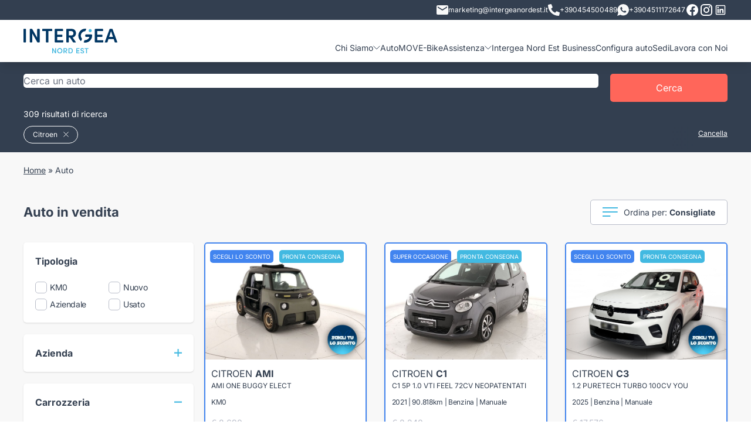

--- FILE ---
content_type: text/html; charset=utf-8
request_url: https://intergeanordest.it/auto?brands=citroen
body_size: 35042
content:
<!doctype html>
<html data-n-head-ssr lang="it" data-n-head="%7B%22lang%22:%7B%22ssr%22:%22it%22%7D%7D">
  <head >
    <meta data-n-head="ssr" charset="utf-8"><meta data-n-head="ssr" name="viewport" content="width=device-width, initial-scale=1"><meta data-n-head="ssr" name="format-detection" content="telephone=no"><meta data-n-head="ssr" name="google-site-verification" content="ZI94LDBfROzlMlGW2KNYSe_Fux8aBz2N_65DKXyVdIo"><meta data-n-head="ssr" name="google-site-verification" content="GB9gGY62-IJvKU0NUIbhKA-j9TUxBhTYJ2F5EK2K_us"><meta data-n-head="ssr" name="facebook-domain-verification" content="f65a7j4qi2j4sq27xvk0wirvokcccv"><meta data-n-head="ssr" data-hid="description" name="description" content="Gruppo Move è specializzato nella vendita di auto sia nuove che usate o KM0. Scoprile tutte le nostre promozioni!"><meta data-n-head="ssr" data-hid="og:type" property="og:type" content="article"><meta data-n-head="ssr" data-hid="og:url" property="og:url" content="https://intergeanordest.it/auto"><meta data-n-head="ssr" data-hid="og:title" property="og:title" content="Catalogo Auto Intergea Move"><meta data-n-head="ssr" data-hid="og:description" property="og:description" content=""><meta data-n-head="ssr" data-hid="og:locale" property="og:locale" content="it_IT"><meta data-n-head="ssr" data-hid="og:site_name" property="og:site_name" content="Intergea Move"><title>Promozioni Auto | Vendita auto usate | Auto in Vendita KM0 | Gruppo Move | Auto</title><link data-n-head="ssr" rel="icon" type="image/png" href="/favicon.png"><link data-n-head="ssr" data-hid="next" rel="next" href="https://intergeanordest.it/auto?page=2"><script data-n-head="ssr" data-hid="google-tag-manager" data-body="false" type="text/javascript">!function(){"use strict";function l(e){for(var t=e,r=0,n=document.cookie.split(";");r<n.length;r++){var o=n[r].split("=");if(o[0].trim()===t)return o[1]}}function s(e){return localStorage.getItem(e)}function u(e){return window[e]}function A(e,t){e=document.querySelector(e);return t?null==e?void 0:e.getAttribute(t):null==e?void 0:e.textContent}var e=window,t=document,r="script",n="dataLayer",o="https://sst.intergeanordest.it",a="",i="ynqxarnxgu",c="4v4rs0=aWQ9R1RNLUs2M1I4SEg%3D&apiKey=fdc7b687",g="cookie",v="userid",E="",d=!1;try{var d=!!g&&(m=navigator.userAgent,!!(m=new RegExp("Version/([0-9._]+)(.*Mobile)?.*Safari.*").exec(m)))&&16.4<=parseFloat(m[1]),f="stapeUserId"===g,I=d&&!f?function(e,t,r){void 0===t&&(t="");var n={cookie:l,localStorage:s,jsVariable:u,cssSelector:A},t=Array.isArray(t)?t:[t];if(e&&n[e])for(var o=n[e],a=0,i=t;a<i.length;a++){var c=i[a],c=r?o(c,r):o(c);if(c)return c}else console.warn("invalid uid source",e)}(g,v,E):void 0;d=d&&(!!I||f)}catch(e){console.error(e)}var m=e,g=(m[n]=m[n]||[],m[n].push({"gtm.start":(new Date).getTime(),event:"gtm.js"}),t.getElementsByTagName(r)[0]),v=I?"&bi="+encodeURIComponent(I):"",E=t.createElement(r),f=(d&&(i=8<i.length?i.replace(/([a-z]{8}$)/,"kp$1"):"kp"+i),!d&&a?a:o);E.async=!0,E.src=f+"/"+i+".js?"+c+v,null!=(e=g.parentNode)&&e.insertBefore(E,g)}();</script><script data-n-head="ssr" type="application/ld+json">{"@context":"https://schema.org","@graph":[{"@type":"Organization","@id":"intergeanordest.it/#organization","name":"Intergea Move","legalName":"Intergea Move","url":"https://intergeanordest.it","sameAs":[],"logo":{"@type":"ImageObject","@id":"intergeanordest.it/#logo","inLanguage":"it-IT","url":"https://intergeanordest.it/gruppo-move.jpg","width":0,"height":0,"caption":"Intergea Move"},"image":{"@id":"intergeanordest.it/#logo"}},{"@type":"WebSite","@id":"intergeanordest.it/#website","url":"https://intergeanordest.it","name":"Intergea Move","description":"","publisher":{"@id":"intergeanordest.it/#organization"},"inLanguage":"it-IT"},{"@type":"WebPage","@id":"intergeanordest.it/#webpage","url":"https://intergeanordest.it","name":"Catalogo Auto","isPartOf":{"@id":"intergeanordest.it/#website"}}]}</script><link rel="preload" href="/_nuxt/8e527e8.js" as="script"><link rel="preload" href="/_nuxt/0f9d915.js" as="script"><link rel="preload" href="/_nuxt/css/deb2666.css" as="style"><link rel="preload" href="/_nuxt/09cf250.js" as="script"><link rel="preload" href="/_nuxt/css/ff020cb.css" as="style"><link rel="preload" href="/_nuxt/f76e584.js" as="script"><link rel="preload" href="/_nuxt/css/a8cf6ef.css" as="style"><link rel="preload" href="/_nuxt/1d8bc88.js" as="script"><link rel="preload" href="/_nuxt/023b692.js" as="script"><link rel="preload" href="/_nuxt/css/493b6b6.css" as="style"><link rel="preload" href="/_nuxt/21d1cc8.js" as="script"><link rel="preload" href="/_nuxt/css/a8e66e2.css" as="style"><link rel="preload" href="/_nuxt/6a07356.js" as="script"><link rel="stylesheet" href="/_nuxt/css/deb2666.css"><link rel="stylesheet" href="/_nuxt/css/ff020cb.css"><link rel="stylesheet" href="/_nuxt/css/a8cf6ef.css"><link rel="stylesheet" href="/_nuxt/css/493b6b6.css"><link rel="stylesheet" href="/_nuxt/css/a8e66e2.css">
  </head>
  <body >
    <noscript data-n-head="ssr" data-hid="google-tag-manager-no-script" data-pbody="true"><iframe src="https://sst.intergeanordest.it/ns.html?id=GTM-K63R8HH"
        height="0" width="0" style="display:none;visibility:hidden"></iframe></noscript><div data-server-rendered="true" id="__nuxt"><!----><div id="__layout"><div><header class="py-3 lg:py-0 bg-white shadow-lg sticky inset-x-0 top-0 z-50"><div class="bg-blue text-white text-xs mb-3 py-1 hidden lg:block"><div class="container"><div class="flex gap-4 justify-end items-center"><a href="mailto:marketing@intergeanordest.it" class="flex items-center gap-2"><img src="/_nuxt/img/mail.d12c282.svg">
          marketing@intergeanordest.it
        </a> <a href="tel:+390454500489" target="_blank" class="flex items-center gap-2"><span><svg xmlns="http://www.w3.org/2000/svg" width="20" height="20" viewBox="0 0 20 20">
  <path id="Icon_awesome-phone-alt" data-name="Icon awesome-phone-alt" d="M19.43,14.133l-4.375-1.875a.938.938,0,0,0-1.094.27l-1.938,2.367A14.479,14.479,0,0,1,5.1,7.973L7.469,6.036a.935.935,0,0,0,.27-1.094L5.863.567A.944.944,0,0,0,4.789.024L.727.962A.938.938,0,0,0,0,1.875,18.123,18.123,0,0,0,18.125,20a.938.938,0,0,0,.914-.727l.938-4.063a.949.949,0,0,0-.547-1.078Z" transform="translate(0 0)" fill="#f8f8f8"/>
</svg>
</span>
          +390454500489
        </a> <a href="https://wa.me/+3904511172647" target="_blank" class="flex items-center gap-2"><span><svg xmlns="http://www.w3.org/2000/svg" width="20" height="20" viewBox="0 0 20 20">
  <path id="Icon_ionic-logo-whatsapp" data-name="Icon ionic-logo-whatsapp" d="M12.431,2.25a9.781,9.781,0,0,0-9.818,9.743,9.642,9.642,0,0,0,1.409,5.031L2.25,22.25l5.436-1.727A9.835,9.835,0,0,0,22.25,11.993,9.781,9.781,0,0,0,12.431,2.25Zm4.882,13.442a2.536,2.536,0,0,1-1.737,1.119c-.46.024-.474.357-2.984-.734a10.244,10.244,0,0,1-4.139-3.914,4.815,4.815,0,0,1-.926-2.61,2.782,2.782,0,0,1,.956-2.041.962.962,0,0,1,.68-.286c.2,0,.326-.006.472,0S10,7.2,10.191,7.7s.645,1.748.7,1.875a.455.455,0,0,1,0,.436,1.705,1.705,0,0,1-.266.405c-.131.141-.276.314-.392.422s-.267.249-.129.5a7.513,7.513,0,0,0,1.329,1.774,6.85,6.85,0,0,0,1.969,1.309c.246.134.393.119.546-.041s.654-.7.83-.945.342-.2.569-.1,1.436.739,1.682.873.41.2.469.308A2.062,2.062,0,0,1,17.314,15.692Z" transform="translate(-2.25 -2.25)" fill="#f8f8f8"/>
</svg>
</span>
          +3904511172647
        </a> <a href="https://www.facebook.com/profile.php?id=61573393832836" target="_blank"><span><svg style="width:24px;height:24px" viewBox="0 0 24 24">
    <path fill="currentColor" d="M12 2.04C6.5 2.04 2 6.53 2 12.06C2 17.06 5.66 21.21 10.44 21.96V14.96H7.9V12.06H10.44V9.85C10.44 7.34 11.93 5.96 14.22 5.96C15.31 5.96 16.45 6.15 16.45 6.15V8.62H15.19C13.95 8.62 13.56 9.39 13.56 10.18V12.06H16.34L15.89 14.96H13.56V21.96A10 10 0 0 0 22 12.06C22 6.53 17.5 2.04 12 2.04Z" />
</svg>
</span></a> <a href="https://www.instagram.com/intergeanordest/" target="_blank"><span><svg style="width:24px;height:24px" viewBox="0 0 24 24">
    <path fill="currentColor" d="M7.8,2H16.2C19.4,2 22,4.6 22,7.8V16.2A5.8,5.8 0 0,1 16.2,22H7.8C4.6,22 2,19.4 2,16.2V7.8A5.8,5.8 0 0,1 7.8,2M7.6,4A3.6,3.6 0 0,0 4,7.6V16.4C4,18.39 5.61,20 7.6,20H16.4A3.6,3.6 0 0,0 20,16.4V7.6C20,5.61 18.39,4 16.4,4H7.6M17.25,5.5A1.25,1.25 0 0,1 18.5,6.75A1.25,1.25 0 0,1 17.25,8A1.25,1.25 0 0,1 16,6.75A1.25,1.25 0 0,1 17.25,5.5M12,7A5,5 0 0,1 17,12A5,5 0 0,1 12,17A5,5 0 0,1 7,12A5,5 0 0,1 12,7M12,9A3,3 0 0,0 9,12A3,3 0 0,0 12,15A3,3 0 0,0 15,12A3,3 0 0,0 12,9Z" />
</svg>
</span></a> <!----> <!----> <a href="https://www.linkedin.com/company/gruppo-intergea-nordest/" target="_blank"><span><svg fill="currentColor" xmlns="http://www.w3.org/2000/svg"  viewBox="0 0 32 32" width="24px" height="24px"><path d="M 7.5 5 C 6.132813 5 5 6.132813 5 7.5 L 5 24.5 C 5 25.867188 6.132813 27 7.5 27 L 24.5 27 C 25.867188 27 27 25.867188 27 24.5 L 27 7.5 C 27 6.132813 25.867188 5 24.5 5 Z M 7.5 7 L 24.5 7 C 24.785156 7 25 7.214844 25 7.5 L 25 24.5 C 25 24.785156 24.785156 25 24.5 25 L 7.5 25 C 7.214844 25 7 24.785156 7 24.5 L 7 7.5 C 7 7.214844 7.214844 7 7.5 7 Z M 10.4375 8.71875 C 9.488281 8.71875 8.71875 9.488281 8.71875 10.4375 C 8.71875 11.386719 9.488281 12.15625 10.4375 12.15625 C 11.386719 12.15625 12.15625 11.386719 12.15625 10.4375 C 12.15625 9.488281 11.386719 8.71875 10.4375 8.71875 Z M 19.46875 13.28125 C 18.035156 13.28125 17.082031 14.066406 16.6875 14.8125 L 16.625 14.8125 L 16.625 13.5 L 13.8125 13.5 L 13.8125 23 L 16.75 23 L 16.75 18.3125 C 16.75 17.074219 16.996094 15.875 18.53125 15.875 C 20.042969 15.875 20.0625 17.273438 20.0625 18.375 L 20.0625 23 L 23 23 L 23 17.78125 C 23 15.226563 22.457031 13.28125 19.46875 13.28125 Z M 9 13.5 L 9 23 L 11.96875 23 L 11.96875 13.5 Z"/></svg></span></a></div></div></div> <div class="container"><div class="flex items-center lg:items-end justify-between"><a href="/" title="MOVE" class="lg:pb-3 nuxt-link-active"><img src="/_nuxt/img/logo-move-2.985b67e.svg" alt="MOVE" class="w-24 md:w-32"></a> <div class="lg:hidden flex"><span class="mr-4 cursor-pointer"><svg xmlns="http://www.w3.org/2000/svg" width="20" height="20" viewBox="0 0 20 20">
  <path id="Icon_awesome-phone-alt" data-name="Icon awesome-phone-alt" d="M19.43,14.133l-4.375-1.875a.938.938,0,0,0-1.094.27l-1.938,2.367A14.479,14.479,0,0,1,5.1,7.973L7.469,6.036a.935.935,0,0,0,.27-1.094L5.863.567A.944.944,0,0,0,4.789.024L.727.962A.938.938,0,0,0,0,1.875,18.123,18.123,0,0,0,18.125,20a.938.938,0,0,0,.914-.727l.938-4.063a.949.949,0,0,0-.547-1.078Z" transform="translate(0 0)" fill="#42B9E1"/>
</svg>
</span> <img src="/_nuxt/img/hamburger.8dc8b3d.svg" class="cursor-pointer"></div> <nav class="hidden lg:block"><ul class="main-menu z-50 md:z-0" data-v-7f396042><li data-v-7f396042><a data-v-7f396042>
      Chi Siamo
      <img src="/_nuxt/img/submenu.871ecc3.svg" data-v-7f396042></a> <!----></li><li data-v-7f396042><a href="/auto" data-v-7f396042>Auto</a> <!----></li><li data-v-7f396042><a href="/ebikes" data-v-7f396042>MOVE-Bike</a> <!----></li><li data-v-7f396042><a data-v-7f396042>
      Assistenza
      <img src="/_nuxt/img/submenu.871ecc3.svg" data-v-7f396042></a> <!----></li><li data-v-7f396042><a href="/landing/move-business" data-v-7f396042>Intergea Nord Est Business</a> <!----></li><li data-v-7f396042><a href="/configura" data-v-7f396042>Configura auto</a> <!----></li><li data-v-7f396042><a href="/sedi" data-v-7f396042>Sedi</a> <!----></li><li data-v-7f396042><a href="/landing/lavora-con-noi" data-v-7f396042>Lavora con Noi</a> <!----></li></ul></nav></div> <!----></div></header> <main class="bg-gray-light"><div data-v-a12cbb18><section class="bg-blue text-white pt-3 md:pt-4" data-v-a12cbb18><div class="container"><form class="flex"><div class="autocomplete control flex-1 z-40"><div class="control has-icons-left  is-clearfix"><input type="text" autocomplete="off" aria-autocomplete="list" placeholder="Cerca un auto" value="" class="input is-rounded"><span class="icon is-left"><i class="mdi mdi-magnify mdi-24px"></i></span><!----><!----></div><div class="dropdown-menu" style="display:none;"><div class="dropdown-content" style="display:none;"><!----><!----><div class="dropdown-item is-disabled">Nessun risultato trovato</div><!----></div></div></div> <button type="submit" class="btn px-2 md:px-4 ml-1 md:ml-4 min-w-[20px] md:min-w-[200px]"><span class="hidden md:block">Cerca</span> <span class="md:hidden"><?xml version="1.0" standalone="no"?>
<!DOCTYPE svg PUBLIC "-//W3C//DTD SVG 20010904//EN"
 "http://www.w3.org/TR/2001/REC-SVG-20010904/DTD/svg10.dtd">
<svg version="1.0" xmlns="http://www.w3.org/2000/svg"
 width="20.000000pt" height="18.000000pt" viewBox="0 0 1280.000000 1180.000000"
 preserveAspectRatio="xMidYMid meet">
<g transform="translate(0.000000,1180.000000) scale(0.100000,-0.100000)"
fill="#FFFFFF" stroke="none">
<path d="M4010 11789 c-1105 -89 -2068 -514 -2819 -1244 -510 -496 -874 -1099
-1052 -1745 -252 -915 -157 -1844 276 -2694 272 -533 690 -1023 1198 -1405
638 -478 1381 -767 2232 -868 116 -13 227 -17 490 -17 363 0 485 9 788 60 691
117 1380 410 1930 823 305 229 627 548 843 836 503 669 774 1465 774 2270 0
880 -324 1742 -918 2448 -664 788 -1636 1325 -2702 1491 -290 46 -776 67
-1040 45z m737 -1180 c259 -32 496 -90 738 -180 148 -54 424 -191 563 -278
354 -221 671 -523 892 -851 276 -409 424 -838 461 -1335 23 -312 -26 -684
-132 -997 -296 -870 -1034 -1564 -1969 -1851 -849 -260 -1784 -165 -2544 260
-755 422 -1282 1120 -1440 1905 -41 206 -50 303 -50 523 0 220 9 317 50 523
142 708 584 1344 1234 1777 475 316 1027 495 1635 529 121 7 414 -6 562 -25z"/>
<path d="M8496 5040 c-244 -346 -653 -735 -1051 -1000 -82 -55 -158 -106 -168
-113 -16 -11 212 -223 2054 -1922 1139 -1051 2095 -1931 2124 -1957 l52 -47
647 596 c514 474 644 599 634 608 -148 136 -1759 1620 -2830 2608 -775 713
-1409 1297 -1410 1297 -2 -1 -25 -32 -52 -70z"/>
</g>
</svg>
</span></button></form> <p class="text-sm mt-2 mb-0 md:pb-0 md:block"> 309 risultati di ricerca </p></div></section> <section class="bg-blue text-white sticky top-[62px] z-30 pt-2 md:pb-1 md:relative md:top-0" data-v-a12cbb18><div class="container flex justify-between"><!----> <!----></div></section> <div class="container hidden lg:block" data-v-a12cbb18><div class="mb-4 md:py-4 text-xs md:text-sm" data-v-a12cbb18></div> <div class="flex justify-between items-center" data-v-a12cbb18><h1 class="text-h2" data-v-a12cbb18>Auto in vendita</h1> <div class="dropdown dropdown-menu-animation is-bottom-left is-mobile-modal" data-v-a12cbb18><div tabindex="0" aria-haspopup="true" class="dropdown-trigger"><div class="border border-gray rounded py-2 px-4 bg-white text-sm inline-flex items-center" data-v-a12cbb18><span class="mr-2" data-v-a12cbb18><svg xmlns="http://www.w3.org/2000/svg" width="26" height="16" viewBox="0 0 26 16">
  <g id="Raggruppa_1169" data-name="Raggruppa 1169" transform="translate(-504.133 -294.5)">
    <line id="Linea_284" data-name="Linea 284" x2="13.367" transform="translate(504.133 309.5)" fill="none" stroke="#42b9e1" stroke-width="2"/>
    <line id="Linea_285" data-name="Linea 285" x2="25.684" transform="translate(504.133 302.5)" fill="none" stroke="#42b9e1" stroke-width="2"/>
    <line id="Linea_286" data-name="Linea 286" x2="26" transform="translate(504.133 295.5)" fill="none" stroke="#42b9e1" stroke-width="2"/>
  </g>
</svg>
</span> <span data-v-a12cbb18>Ordina per: <b data-v-a12cbb18>Consigliate</b></span></div></div><div aria-hidden="true" class="background" style="display:none;"></div><div aria-hidden="true" class="dropdown-menu" style="display:none;"><div aria-modal="true" class="dropdown-content"> <a tabindex="0" class="dropdown-item font-bold" data-v-a12cbb18>Consigliate</a> <a tabindex="0" class="dropdown-item" data-v-a12cbb18>Prezzo crescente</a> <a tabindex="0" class="dropdown-item" data-v-a12cbb18>Prezzo decrescente</a></div></div></div></div></div> <!----> <div class="lg:hidden sticky z-30 bg-gray-light top-[62px]" data-v-a12cbb18><div class="flex text-center divide-x divide-gray border-b border-gray" data-v-a12cbb18><div class="control" data-v-a12cbb18><span class="mr-2" data-v-a12cbb18><svg xmlns="http://www.w3.org/2000/svg" width="26" height="16" viewBox="0 0 26 16">
  <g id="Raggruppa_1169" data-name="Raggruppa 1169" transform="translate(-504.133 -294.5)">
    <line id="Linea_284" data-name="Linea 284" x2="13.367" transform="translate(504.133 309.5)" fill="none" stroke="#42b9e1" stroke-width="2"/>
    <line id="Linea_285" data-name="Linea 285" x2="25.684" transform="translate(504.133 302.5)" fill="none" stroke="#42b9e1" stroke-width="2"/>
    <line id="Linea_286" data-name="Linea 286" x2="26" transform="translate(504.133 295.5)" fill="none" stroke="#42b9e1" stroke-width="2"/>
  </g>
</svg>
</span>
        Ordina
      </div> <div class="control text-md" data-v-a12cbb18><span class="mr-2" data-v-a12cbb18><svg xmlns="http://www.w3.org/2000/svg" width="26" height="21" viewBox="0 0 26 21">
  <g id="Raggruppa_1171" data-name="Raggruppa 1171" transform="translate(-687 -292)">
    <line id="Linea_281" data-name="Linea 281" x2="21" transform="translate(692 295.5)" fill="none" stroke="#42b9e1" stroke-width="2"/>
    <g id="Raggruppa_1170" data-name="Raggruppa 1170" transform="translate(687 292)">
      <line id="Linea_283" data-name="Linea 283" x2="17" transform="translate(9 17.5)" fill="none" stroke="#42b9e1" stroke-width="2"/>
      <line id="Linea_282" data-name="Linea 282" x2="17" transform="translate(0.5 10.5)" fill="none" stroke="#42b9e1" stroke-width="2"/>
      <g id="Ellisse_90" data-name="Ellisse 90" fill="#fff" stroke="#42b9e1" stroke-width="2">
        <circle cx="3.5" cy="3.5" r="3.5" stroke="none"/>
        <circle cx="3.5" cy="3.5" r="2.5" fill="none"/>
      </g>
      <g id="Ellisse_92" data-name="Ellisse 92" transform="translate(5.846 14)" fill="#fff" stroke="#42b9e1" stroke-width="2">
        <circle cx="3.5" cy="3.5" r="3.5" stroke="none"/>
        <circle cx="3.5" cy="3.5" r="2.5" fill="none"/>
      </g>
      <g id="Ellisse_91" data-name="Ellisse 91" transform="translate(14.615 7)" fill="#fff" stroke="#42b9e1" stroke-width="2">
        <circle cx="3.5" cy="3.5" r="3.5" stroke="none"/>
        <circle cx="3.5" cy="3.5" r="2.5" fill="none"/>
      </g>
    </g>
  </g>
</svg>
</span>
        Filtra
      </div></div></div> <section class="container py-6" data-v-a12cbb18><div class="grid lg:grid-cols-4 lg:gap-6" data-v-a12cbb18><div data-v-a12cbb18><div class="bg-white p-4 lg:p-0 lg:bg-gray-light fixed z-50 lg:static inset-0 lg:inset-auto overflow-scroll lg:overflow-visible lg:block hidden" data-v-a12cbb18><div class="flex lg:hidden justify-end cursor-pointer"><img src="/_nuxt/img/close.525401a.svg"></div> <div class="lg:hidden mt-2"><b class="text-lg">Filtra per:</b></div> <div class="grid grid-row lg:gap-4 pb-4 divide-y divide-gray divide-solid lg:divide-y-0"><div class="filter"><div class="flex items-center justify-between"><h5 class="font-semibold cursor-pointer">Tipologia</h5> <!----> <!----></div> <div class="mt-4 grid gap-y-2 md:gap-y-1 grid-cols-2"><div><label class="item"><input type="checkbox"> <span class="text-sm md:tracking-tight"> KM0  <!----></span></label></div><div><label class="item"><input type="checkbox"> <span class="text-sm md:tracking-tight"> Nuovo  <!----></span></label></div><div><label class="item"><input type="checkbox"> <span class="text-sm md:tracking-tight"> Aziendale  <!----></span></label></div><div><label class="item"><input type="checkbox"> <span class="text-sm md:tracking-tight"> Usato  <!----></span></label></div></div></div> <div class="filter"><div class="flex items-center justify-between"><h5 class="font-semibold cursor-pointer">Azienda</h5> <div class="cursor-pointer"><img src="/_nuxt/img/plus.42ec1e8.svg"></div> <!----></div> <!----></div> <div class="filter"><div class="flex items-center justify-between"><h5 class="font-semibold cursor-pointer">Carrozzeria</h5> <!----> <div class="cursor-pointer"><img src="/_nuxt/img/minus.bb53c46.svg"></div></div> <div class="mt-4 grid grid-cols-3 md:grid-cols-3 gap-1 is-align-items-stretch"><div><div class="filter-icon"><span><svg id="_14" data-name="14" xmlns="http://www.w3.org/2000/svg" width="38.087" height="28.566" viewBox="0 0 38.087 28.566">
  <g id="Raggruppa_536" data-name="Raggruppa 536" transform="translate(0)">
    <path id="Tracciato_181" data-name="Tracciato 181" d="M675.707,1586.345h-.793v-5.554a3.681,3.681,0,0,0-.351-1.567l1.851-.527a2.338,2.338,0,0,0,1.673-2.23,2.318,2.318,0,0,0-2.969-2.226l-3.071.937-1.138-4.075a7.789,7.789,0,0,0-7.652-5.387H654.83a7.79,7.79,0,0,0-7.652,5.389l-1.138,4.074-3.085-.942a2.318,2.318,0,0,0-2.955,2.231,2.34,2.34,0,0,0,1.679,2.232l1.846.526a3.683,3.683,0,0,0-.351,1.567v5.554h-.793a2.38,2.38,0,1,0,0,4.761h2.38v.794a2.383,2.383,0,0,0,2.38,2.38h1.587a2.383,2.383,0,0,0,2.38-2.38v-.794h15.87v.794a2.383,2.383,0,0,0,2.38,2.38h1.587a2.383,2.383,0,0,0,2.38-2.38v-.794h2.38a2.38,2.38,0,1,0,0-4.761Zm-2.38-3.174h-4.308a.5.5,0,0,1-.453-.535.512.512,0,0,1,.415-.534l4.346-.435Zm-.852-6.466,3.093-.944a.73.73,0,0,1,.933.7.739.739,0,0,1-.527.705l-2.46.7c-.053-.045-.113-.083-.168-.125-.078-.059-.153-.12-.235-.175-.109-.072-.225-.134-.341-.2-.044-.023-.083-.052-.128-.074l-.078-.279Zm-30.887-.239a.733.733,0,0,1,.731-.735.7.7,0,0,1,.188.026l3.107.948-.089.321-.077.276c-.045.022-.084.05-.128.074-.116.062-.232.125-.341.2-.083.054-.158.116-.236.175-.055.042-.115.08-.168.125l-2.455-.7A.741.741,0,0,1,641.587,1576.466Zm7.519,5.636a.512.512,0,0,1,.416.534.5.5,0,0,1-.452.535h-4.308v-1.5Zm-4.345,2.656h4.308a2.128,2.128,0,0,0,.2-4.235l-4.377-.437a2.3,2.3,0,0,1,.5-.8,2.477,2.477,0,0,1,.414-.351c.028-.02.058-.037.088-.056a2.861,2.861,0,0,1,.505-.26.793.793,0,0,0,.48-.528l1.832-6.561a6.2,6.2,0,0,1,6.124-4.229h8.427a6.2,6.2,0,0,1,6.123,4.228l1.833,6.563a.793.793,0,0,0,.48.528,2.862,2.862,0,0,1,.505.26c.029.019.059.036.087.056a2.48,2.48,0,0,1,.414.351,2.3,2.3,0,0,1,.5.8l-4.378.438a2.128,2.128,0,0,0,.2,4.235h4.308v1.587H644.761Zm4.761,7.141a.794.794,0,0,1-.793.793h-1.587a.794.794,0,0,1-.794-.793v-.794h3.174Zm22.218,0a.794.794,0,0,1-.793.793h-1.587a.794.794,0,0,1-.794-.793v-.794h3.174Zm3.968-2.38H642.38a.794.794,0,0,1,0-1.587h33.326a.794.794,0,0,1,0,1.587Z" transform="translate(-640 -1565.714)" fill="#42b9e1"/>
    <path id="Tracciato_182" data-name="Tracciato 182" d="M717.306,1596.506H701.261l1.614-4.815c.288-.859,1.638-1.533,3.074-1.533h8.432c1.435,0,2.785.673,3.074,1.533l1.965,5.861a.794.794,0,0,0,1.5-.505l-1.965-5.861c-.516-1.539-2.4-2.615-4.578-2.615h-8.432c-2.179,0-4.062,1.076-4.578,2.615l-1.965,5.861a.794.794,0,0,0,.752,1.046h17.148a.794.794,0,1,0,0-1.587Z" transform="translate(-691.121 -1585.397)" fill="#42b9e1"/>
    <path id="Tracciato_183" data-name="Tracciato 183" d="M743.331,1691.429H732.222a.793.793,0,0,0,0,1.587h11.109a.793.793,0,0,0,0-1.587Z" transform="translate(-718.733 -1673.972)" fill="#42b9e1"/>
    <path id="Tracciato_184" data-name="Tracciato 184" d="M743.331,1668.571H732.222a.793.793,0,0,0,0,1.587h11.109a.793.793,0,1,0,0-1.587Z" transform="translate(-718.733 -1654.288)" fill="#42b9e1"/>
  </g>
</svg>
</span> <span title="Berlina" class="text-xs mt-2 block truncate">
            Berlina
          </span></div></div><div><div class="filter-icon"><span><svg id="_14" data-name="14" xmlns="http://www.w3.org/2000/svg" width="38.087" height="28.566" viewBox="0 0 38.087 28.566">
  <g id="Raggruppa_536" data-name="Raggruppa 536" transform="translate(0)">
    <path id="Tracciato_181" data-name="Tracciato 181" d="M675.707,1586.345h-.793v-5.554a3.681,3.681,0,0,0-.351-1.567l1.851-.527a2.338,2.338,0,0,0,1.673-2.23,2.318,2.318,0,0,0-2.969-2.226l-3.071.937-1.138-4.075a7.789,7.789,0,0,0-7.652-5.387H654.83a7.79,7.79,0,0,0-7.652,5.389l-1.138,4.074-3.085-.942a2.318,2.318,0,0,0-2.955,2.231,2.34,2.34,0,0,0,1.679,2.232l1.846.526a3.683,3.683,0,0,0-.351,1.567v5.554h-.793a2.38,2.38,0,1,0,0,4.761h2.38v.794a2.383,2.383,0,0,0,2.38,2.38h1.587a2.383,2.383,0,0,0,2.38-2.38v-.794h15.87v.794a2.383,2.383,0,0,0,2.38,2.38h1.587a2.383,2.383,0,0,0,2.38-2.38v-.794h2.38a2.38,2.38,0,1,0,0-4.761Zm-2.38-3.174h-4.308a.5.5,0,0,1-.453-.535.512.512,0,0,1,.415-.534l4.346-.435Zm-.852-6.466,3.093-.944a.73.73,0,0,1,.933.7.739.739,0,0,1-.527.705l-2.46.7c-.053-.045-.113-.083-.168-.125-.078-.059-.153-.12-.235-.175-.109-.072-.225-.134-.341-.2-.044-.023-.083-.052-.128-.074l-.078-.279Zm-30.887-.239a.733.733,0,0,1,.731-.735.7.7,0,0,1,.188.026l3.107.948-.089.321-.077.276c-.045.022-.084.05-.128.074-.116.062-.232.125-.341.2-.083.054-.158.116-.236.175-.055.042-.115.08-.168.125l-2.455-.7A.741.741,0,0,1,641.587,1576.466Zm7.519,5.636a.512.512,0,0,1,.416.534.5.5,0,0,1-.452.535h-4.308v-1.5Zm-4.345,2.656h4.308a2.128,2.128,0,0,0,.2-4.235l-4.377-.437a2.3,2.3,0,0,1,.5-.8,2.477,2.477,0,0,1,.414-.351c.028-.02.058-.037.088-.056a2.861,2.861,0,0,1,.505-.26.793.793,0,0,0,.48-.528l1.832-6.561a6.2,6.2,0,0,1,6.124-4.229h8.427a6.2,6.2,0,0,1,6.123,4.228l1.833,6.563a.793.793,0,0,0,.48.528,2.862,2.862,0,0,1,.505.26c.029.019.059.036.087.056a2.48,2.48,0,0,1,.414.351,2.3,2.3,0,0,1,.5.8l-4.378.438a2.128,2.128,0,0,0,.2,4.235h4.308v1.587H644.761Zm4.761,7.141a.794.794,0,0,1-.793.793h-1.587a.794.794,0,0,1-.794-.793v-.794h3.174Zm22.218,0a.794.794,0,0,1-.793.793h-1.587a.794.794,0,0,1-.794-.793v-.794h3.174Zm3.968-2.38H642.38a.794.794,0,0,1,0-1.587h33.326a.794.794,0,0,1,0,1.587Z" transform="translate(-640 -1565.714)" fill="#42b9e1"/>
    <path id="Tracciato_182" data-name="Tracciato 182" d="M717.306,1596.506H701.261l1.614-4.815c.288-.859,1.638-1.533,3.074-1.533h8.432c1.435,0,2.785.673,3.074,1.533l1.965,5.861a.794.794,0,0,0,1.5-.505l-1.965-5.861c-.516-1.539-2.4-2.615-4.578-2.615h-8.432c-2.179,0-4.062,1.076-4.578,2.615l-1.965,5.861a.794.794,0,0,0,.752,1.046h17.148a.794.794,0,1,0,0-1.587Z" transform="translate(-691.121 -1585.397)" fill="#42b9e1"/>
    <path id="Tracciato_183" data-name="Tracciato 183" d="M743.331,1691.429H732.222a.793.793,0,0,0,0,1.587h11.109a.793.793,0,0,0,0-1.587Z" transform="translate(-718.733 -1673.972)" fill="#42b9e1"/>
    <path id="Tracciato_184" data-name="Tracciato 184" d="M743.331,1668.571H732.222a.793.793,0,0,0,0,1.587h11.109a.793.793,0,1,0,0-1.587Z" transform="translate(-718.733 -1654.288)" fill="#42b9e1"/>
  </g>
</svg>
</span> <span title="City Car" class="text-xs mt-2 block truncate">
            City Car
          </span></div></div><div><div class="filter-icon"><span><svg id="_16" data-name="16" xmlns="http://www.w3.org/2000/svg" width="38.087" height="28.566" viewBox="0 0 38.087 28.566">
  <g id="Raggruppa_534" data-name="Raggruppa 534">
    <path id="Tracciato_172" data-name="Tracciato 172" d="M1568.808,1579.3a2.333,2.333,0,0,0,.708-1.688,2.383,2.383,0,0,0-2.38-2.38h-2.992a13.5,13.5,0,0,0-12.878-9.522h-1.587a13.5,13.5,0,0,0-12.878,9.522h-2.992a2.383,2.383,0,0,0-2.38,2.38,2.391,2.391,0,0,0,2.38,2.38h.016a3.935,3.935,0,0,0-.809,2.38v6.348a2.383,2.383,0,0,0,2.38,2.38h.793v.794a2.383,2.383,0,0,0,2.38,2.38h1.587a2.383,2.383,0,0,0,2.38-2.38v-.794h15.87v.794a2.383,2.383,0,0,0,2.38,2.38h1.587a2.383,2.383,0,0,0,2.38-2.38v-.794h.793a2.383,2.383,0,0,0,2.38-2.38v-6.348a3.935,3.935,0,0,0-.809-2.38h.016A2.32,2.32,0,0,0,1568.808,1579.3Zm-4.26-2.481h2.587a.794.794,0,0,1,.793.794.775.775,0,0,1-.243.566.761.761,0,0,1-.55.228h-2.4c-.023-.391-.067-.776-.122-1.16-.007-.047-.013-.094-.021-.141C1564.576,1577.014,1564.565,1576.917,1564.548,1576.823Zm-31.3,1.344a.761.761,0,0,1-.228-.55.794.794,0,0,1,.793-.794h2.587c-.017.095-.027.191-.042.286-.007.047-.014.094-.021.141-.055.384-.1.77-.122,1.16h-2.4A.776.776,0,0,1,1533.244,1578.167Zm7.707,13.733a.794.794,0,0,1-.793.793h-1.587a.794.794,0,0,1-.793-.793v-.794h3.174Zm22.218,0a.794.794,0,0,1-.793.793h-1.587a.794.794,0,0,1-.793-.793v-.794h3.174Zm3.174-9.522v6.348a.794.794,0,0,1-.793.793H1535.4a.794.794,0,0,1-.793-.793v-6.348a2.383,2.383,0,0,1,2.38-2.38.793.793,0,0,0,.793-.793c0-.377.022-.749.057-1.117.005-.056.01-.112.016-.168a11.917,11.917,0,0,1,11.83-10.617h1.587a11.917,11.917,0,0,1,11.83,10.617c.006.056.011.112.016.168.034.368.057.74.057,1.117a.793.793,0,0,0,.793.793A2.383,2.383,0,0,1,1566.342,1582.377Z" transform="translate(-1531.429 -1565.714)" fill="#42b9e1"/>
    <path id="Tracciato_173" data-name="Tracciato 173" d="M1607.767,1598.093h-15.709a.811.811,0,0,1-.629-.3.727.727,0,0,1-.159-.608,8.748,8.748,0,0,1,8.563-7.028h1.587a8.748,8.748,0,0,1,8.563,7.028.716.716,0,0,1-.087.505.793.793,0,1,0,1.368.8,2.305,2.305,0,0,0,.274-1.616,10.337,10.337,0,0,0-10.118-8.307h-1.587a10.337,10.337,0,0,0-10.119,8.307,2.31,2.31,0,0,0,.488,1.923,2.392,2.392,0,0,0,1.856.879h15.709a.793.793,0,0,0,0-1.587Z" transform="translate(-1581.582 -1585.397)" fill="#42b9e1"/>
    <path id="Tracciato_174" data-name="Tracciato 174" d="M1633.172,1680h-7.935a2.383,2.383,0,0,0-2.38,2.38v1.587a2.383,2.383,0,0,0,2.38,2.38h7.935a2.383,2.383,0,0,0,2.38-2.38v-1.587A2.383,2.383,0,0,0,1633.172,1680Zm.793,3.967a.794.794,0,0,1-.793.794h-7.935a.794.794,0,0,1-.793-.794v-1.587a.794.794,0,0,1,.793-.793h7.935a.794.794,0,0,1,.793.793Z" transform="translate(-1610.161 -1664.13)" fill="#42b9e1"/>
    <path id="Tracciato_175" data-name="Tracciato 175" d="M1568.888,1680a3.174,3.174,0,1,0,3.174,3.174A3.177,3.177,0,0,0,1568.888,1680Zm0,4.761a1.587,1.587,0,1,1,1.587-1.587A1.589,1.589,0,0,1,1568.888,1684.761Z" transform="translate(-1560.953 -1664.13)" fill="#42b9e1"/>
    <path id="Tracciato_176" data-name="Tracciato 176" d="M1725.714,1683.174a3.174,3.174,0,1,0,3.174-3.174A3.177,3.177,0,0,0,1725.714,1683.174Zm4.761,0a1.587,1.587,0,1,1-1.587-1.587A1.589,1.589,0,0,1,1730.475,1683.174Z" transform="translate(-1698.736 -1664.13)" fill="#42b9e1"/>
  </g>
</svg>
</span> <span title="Coupé" class="text-xs mt-2 block truncate">
            Coupé
          </span></div></div><div><div class="filter-icon"><span><svg id="_10" data-name="10" xmlns="http://www.w3.org/2000/svg" width="38.087" height="28.565" viewBox="0 0 38.087 28.565">
  <g id="Raggruppa_540" data-name="Raggruppa 540" transform="translate(0 0)">
    <path id="Tracciato_201" data-name="Tracciato 201" d="M677.294,1129.522h-4.265l-.42-3.286a7.156,7.156,0,0,0-7.084-6.236H652.563a7.156,7.156,0,0,0-7.084,6.236l-.42,3.286h-4.265a.793.793,0,0,0-.793.794,3.972,3.972,0,0,0,3.967,3.967h.794v7.141a3.951,3.951,0,0,0,1.59,3.156c0,.006,0,.011,0,.017v1.587a2.383,2.383,0,0,0,2.38,2.38h1.587a2.383,2.383,0,0,0,2.38-2.38v-.793h12.7v.793a2.383,2.383,0,0,0,2.38,2.38h1.587a2.383,2.383,0,0,0,2.38-2.38V1144.6c0-.006,0-.011,0-.017a3.951,3.951,0,0,0,1.591-3.156v-7.141h.793a3.972,3.972,0,0,0,3.967-3.967A.793.793,0,0,0,677.294,1129.522Zm-33.326,3.174a2.384,2.384,0,0,1-2.244-1.587h3.038v1.587Zm7.141,13.489a.794.794,0,0,1-.793.794h-1.587a.794.794,0,0,1-.793-.794v-.793h3.174Zm19.044-.793v.793a.794.794,0,0,1-.793.794h-1.587a.794.794,0,0,1-.793-.794v-.793h3.174Zm1.587-3.967a2.383,2.383,0,0,1-2.38,2.38H648.728a2.383,2.383,0,0,1-2.38-2.38v-9.472l.7-5.516a5.567,5.567,0,0,1,5.51-4.85h12.962a5.567,5.567,0,0,1,5.51,4.85l.306,2.392.4,3.124v9.472Zm2.38-8.728h-.793v-1.587h3.038A2.385,2.385,0,0,1,674.12,1132.7Z" transform="translate(-640 -1120)" fill="#42b9e1"/>
    <path id="Tracciato_202" data-name="Tracciato 202" d="M718.668,1146.322a3.976,3.976,0,0,0-3.935-3.465H701.771a3.975,3.975,0,0,0-3.935,3.464l-.686,5.366a.822.822,0,0,0-.007.1v1.385a.793.793,0,0,0,.793.793h17.457a.793.793,0,1,0,0-1.587H698.73v-.541l.679-5.316a2.385,2.385,0,0,1,2.361-2.078h12.962a2.385,2.385,0,0,1,2.361,2.079l.679,5.315v1.334a.794.794,0,0,0,1.587,0v-1.385a.788.788,0,0,0-.007-.1Z" transform="translate(-689.208 -1139.683)" fill="#42b9e1"/>
    <path id="Tracciato_203" data-name="Tracciato 203" d="M699.523,1245.714h-1.587a.793.793,0,0,0-.793.793v3.174a.793.793,0,0,0,.793.793H702.7a.793.793,0,0,0,.793-.793A3.972,3.972,0,0,0,699.523,1245.714Zm-.794,3.174V1247.3h.794a2.384,2.384,0,0,1,2.244,1.587Z" transform="translate(-689.208 -1228.257)" fill="#42b9e1"/>
    <path id="Tracciato_204" data-name="Tracciato 204" d="M816.983,1245.714H815.4a3.972,3.972,0,0,0-3.967,3.967.793.793,0,0,0,.793.793h4.761a.793.793,0,0,0,.793-.793v-3.174A.793.793,0,0,0,816.983,1245.714Zm-.794,3.174h-3.038a2.384,2.384,0,0,1,2.244-1.587h.793Z" transform="translate(-787.624 -1228.257)" fill="#42b9e1"/>
    <path id="Tracciato_205" data-name="Tracciato 205" d="M759.84,1245.714h-4.761a.793.793,0,0,0,0,1.587h4.761a.793.793,0,0,0,0-1.587Z" transform="translate(-738.416 -1228.257)" fill="#42b9e1"/>
    <path id="Tracciato_206" data-name="Tracciato 206" d="M759.84,1268.571h-4.761a.794.794,0,0,0,0,1.587h4.761a.794.794,0,0,0,0-1.587Z" transform="translate(-738.416 -1247.94)" fill="#42b9e1"/>
  </g>
</svg>
</span> <span title="Monovolume" class="text-xs mt-2 block truncate">
            Monovolume
          </span></div></div><div><div class="filter-icon"><span><svg id="_14" data-name="14" xmlns="http://www.w3.org/2000/svg" width="38.087" height="28.566" viewBox="0 0 38.087 28.566">
  <g id="Raggruppa_536" data-name="Raggruppa 536" transform="translate(0)">
    <path id="Tracciato_181" data-name="Tracciato 181" d="M675.707,1586.345h-.793v-5.554a3.681,3.681,0,0,0-.351-1.567l1.851-.527a2.338,2.338,0,0,0,1.673-2.23,2.318,2.318,0,0,0-2.969-2.226l-3.071.937-1.138-4.075a7.789,7.789,0,0,0-7.652-5.387H654.83a7.79,7.79,0,0,0-7.652,5.389l-1.138,4.074-3.085-.942a2.318,2.318,0,0,0-2.955,2.231,2.34,2.34,0,0,0,1.679,2.232l1.846.526a3.683,3.683,0,0,0-.351,1.567v5.554h-.793a2.38,2.38,0,1,0,0,4.761h2.38v.794a2.383,2.383,0,0,0,2.38,2.38h1.587a2.383,2.383,0,0,0,2.38-2.38v-.794h15.87v.794a2.383,2.383,0,0,0,2.38,2.38h1.587a2.383,2.383,0,0,0,2.38-2.38v-.794h2.38a2.38,2.38,0,1,0,0-4.761Zm-2.38-3.174h-4.308a.5.5,0,0,1-.453-.535.512.512,0,0,1,.415-.534l4.346-.435Zm-.852-6.466,3.093-.944a.73.73,0,0,1,.933.7.739.739,0,0,1-.527.705l-2.46.7c-.053-.045-.113-.083-.168-.125-.078-.059-.153-.12-.235-.175-.109-.072-.225-.134-.341-.2-.044-.023-.083-.052-.128-.074l-.078-.279Zm-30.887-.239a.733.733,0,0,1,.731-.735.7.7,0,0,1,.188.026l3.107.948-.089.321-.077.276c-.045.022-.084.05-.128.074-.116.062-.232.125-.341.2-.083.054-.158.116-.236.175-.055.042-.115.08-.168.125l-2.455-.7A.741.741,0,0,1,641.587,1576.466Zm7.519,5.636a.512.512,0,0,1,.416.534.5.5,0,0,1-.452.535h-4.308v-1.5Zm-4.345,2.656h4.308a2.128,2.128,0,0,0,.2-4.235l-4.377-.437a2.3,2.3,0,0,1,.5-.8,2.477,2.477,0,0,1,.414-.351c.028-.02.058-.037.088-.056a2.861,2.861,0,0,1,.505-.26.793.793,0,0,0,.48-.528l1.832-6.561a6.2,6.2,0,0,1,6.124-4.229h8.427a6.2,6.2,0,0,1,6.123,4.228l1.833,6.563a.793.793,0,0,0,.48.528,2.862,2.862,0,0,1,.505.26c.029.019.059.036.087.056a2.48,2.48,0,0,1,.414.351,2.3,2.3,0,0,1,.5.8l-4.378.438a2.128,2.128,0,0,0,.2,4.235h4.308v1.587H644.761Zm4.761,7.141a.794.794,0,0,1-.793.793h-1.587a.794.794,0,0,1-.794-.793v-.794h3.174Zm22.218,0a.794.794,0,0,1-.793.793h-1.587a.794.794,0,0,1-.794-.793v-.794h3.174Zm3.968-2.38H642.38a.794.794,0,0,1,0-1.587h33.326a.794.794,0,0,1,0,1.587Z" transform="translate(-640 -1565.714)" fill="#42b9e1"/>
    <path id="Tracciato_182" data-name="Tracciato 182" d="M717.306,1596.506H701.261l1.614-4.815c.288-.859,1.638-1.533,3.074-1.533h8.432c1.435,0,2.785.673,3.074,1.533l1.965,5.861a.794.794,0,0,0,1.5-.505l-1.965-5.861c-.516-1.539-2.4-2.615-4.578-2.615h-8.432c-2.179,0-4.062,1.076-4.578,2.615l-1.965,5.861a.794.794,0,0,0,.752,1.046h17.148a.794.794,0,1,0,0-1.587Z" transform="translate(-691.121 -1585.397)" fill="#42b9e1"/>
    <path id="Tracciato_183" data-name="Tracciato 183" d="M743.331,1691.429H732.222a.793.793,0,0,0,0,1.587h11.109a.793.793,0,0,0,0-1.587Z" transform="translate(-718.733 -1673.972)" fill="#42b9e1"/>
    <path id="Tracciato_184" data-name="Tracciato 184" d="M743.331,1668.571H732.222a.793.793,0,0,0,0,1.587h11.109a.793.793,0,1,0,0-1.587Z" transform="translate(-718.733 -1654.288)" fill="#42b9e1"/>
  </g>
</svg>
</span> <span title="Station Wagon" class="text-xs mt-2 block truncate">
            Station W.
          </span></div></div><div><div class="filter-icon"><span><svg id="_11" data-name="11" xmlns="http://www.w3.org/2000/svg" width="38.087" height="28.565" viewBox="0 0 38.087 28.565">
  <g id="Raggruppa_539" data-name="Raggruppa 539" transform="translate(0 0)">
    <path id="Tracciato_194" data-name="Tracciato 194" d="M1169.362,1152.379h-13.489v-7.141a.794.794,0,0,1,.794-.793h14.283a.794.794,0,0,1,.793.793v7.935a.794.794,0,0,0,1.587,0v-7.935a2.383,2.383,0,0,0-2.38-2.38h-14.283a2.383,2.383,0,0,0-2.38,2.38v7.935a.793.793,0,0,0,.793.793h14.283a.793.793,0,0,0,0-1.587Z" transform="translate(-1144.764 -1139.683)" fill="#42b9e1"/>
    <path id="Tracciato_195" data-name="Tracciato 195" d="M1121.421,1129.522h-3.967v-5.554a3.972,3.972,0,0,0-3.968-3.967h-17.457a3.972,3.972,0,0,0-3.967,3.967v5.554h-3.968a2.38,2.38,0,1,0,0,4.761h1.6a3.935,3.935,0,0,0-.809,2.38v4.761a3.974,3.974,0,0,0,3.174,3.887v.874a2.383,2.383,0,0,0,2.38,2.38h1.587a2.383,2.383,0,0,0,2.38-2.38v-.793h12.7v.793a2.383,2.383,0,0,0,2.38,2.38h1.587a2.383,2.383,0,0,0,2.38-2.38v-.874a3.974,3.974,0,0,0,3.174-3.887v-4.761a3.934,3.934,0,0,0-.809-2.38h1.6a2.38,2.38,0,0,0,0-4.761Zm-34.12,2.38a.794.794,0,0,1,.793-.793h3.968v1.587h-3.968A.794.794,0,0,1,1087.3,1131.9Zm9.522,14.283a.794.794,0,0,1-.793.794h-1.587a.794.794,0,0,1-.793-.794v-.793h3.174Zm19.044,0a.794.794,0,0,1-.793.794h-1.587a.794.794,0,0,1-.793-.794v-.793h3.174Zm3.174-9.522v4.761a2.383,2.383,0,0,1-2.38,2.38h-23.8a2.383,2.383,0,0,1-2.38-2.38v-4.761a2.383,2.383,0,0,1,2.38-2.38.793.793,0,0,0,.793-.793v-9.522a2.383,2.383,0,0,1,2.38-2.38h17.457a2.383,2.383,0,0,1,2.38,2.38v9.522a.793.793,0,0,0,.793.793A2.383,2.383,0,0,1,1119.04,1136.663Zm2.38-3.967h-3.967v-1.587h3.967a.794.794,0,0,1,0,1.587Z" transform="translate(-1085.714 -1120)" fill="#42b9e1"/>
    <path id="Tracciato_196" data-name="Tracciato 196" d="M1134.6,1234.286a3.174,3.174,0,1,0,3.174,3.174A3.177,3.177,0,0,0,1134.6,1234.286Zm0,4.761a1.587,1.587,0,1,1,1.587-1.587A1.589,1.589,0,0,1,1134.6,1239.047Z" transform="translate(-1125.081 -1218.416)" fill="#42b9e1"/>
    <path id="Tracciato_197" data-name="Tracciato 197" d="M1268.571,1237.46a3.174,3.174,0,1,0,3.174-3.174A3.177,3.177,0,0,0,1268.571,1237.46Zm4.761,0a1.587,1.587,0,1,1-1.587-1.587A1.589,1.589,0,0,1,1273.332,1237.46Z" transform="translate(-1243.18 -1218.416)" fill="#42b9e1"/>
    <path id="Tracciato_198" data-name="Tracciato 198" d="M1197.3,1234.286h-7.935a.793.793,0,1,0,0,1.587h7.935a.793.793,0,0,0,0-1.587Z" transform="translate(-1174.288 -1218.416)" fill="#42b9e1"/>
    <path id="Tracciato_199" data-name="Tracciato 199" d="M1197.3,1251.429h-7.935a.793.793,0,1,0,0,1.587h7.935a.793.793,0,0,0,0-1.587Z" transform="translate(-1174.288 -1233.179)" fill="#42b9e1"/>
    <path id="Tracciato_200" data-name="Tracciato 200" d="M1197.3,1268.571h-7.935a.794.794,0,1,0,0,1.587h7.935a.794.794,0,0,0,0-1.587Z" transform="translate(-1174.288 -1247.94)" fill="#42b9e1"/>
  </g>
</svg>
</span> <span title="Suv" class="text-xs mt-2 block truncate">
            SUV
          </span></div></div><div><div class="filter-icon"><span><svg id="_9" data-name="9" xmlns="http://www.w3.org/2000/svg" width="38.087" height="28.565" viewBox="0 0 38.087 28.565">
  <g id="Raggruppa_541" data-name="Raggruppa 541" transform="translate(0 0)">
    <path id="Tracciato_207" data-name="Tracciato 207" d="M243.174,1234.286a3.174,3.174,0,1,0,3.174,3.174A3.177,3.177,0,0,0,243.174,1234.286Zm0,4.761a1.587,1.587,0,1,1,1.587-1.587A1.589,1.589,0,0,1,243.174,1239.047Z" transform="translate(-233.652 -1218.416)" fill="#42b9e1"/>
    <path id="Tracciato_208" data-name="Tracciato 208" d="M380.317,1234.286a3.174,3.174,0,1,0,3.174,3.174A3.177,3.177,0,0,0,380.317,1234.286Zm0,4.761a1.587,1.587,0,1,1,1.587-1.587A1.589,1.589,0,0,1,380.317,1239.047Z" transform="translate(-351.751 -1218.416)" fill="#42b9e1"/>
    <path id="Tracciato_209" data-name="Tracciato 209" d="M232.373,1131.9a2.383,2.383,0,0,0-2.38-2.38h-3A13.467,13.467,0,0,0,214.123,1120h-1.587a13.512,13.512,0,0,0-12.892,9.522h-2.978a2.38,2.38,0,0,0,0,4.761h1.388a6.319,6.319,0,0,0,2.58,10.9v1a2.383,2.383,0,0,0,2.38,2.38H204.6a2.383,2.383,0,0,0,2.38-2.38v-.793h12.7v.793a2.383,2.383,0,0,0,2.38,2.38h1.587a2.383,2.383,0,0,0,2.38-2.38v-1a6.319,6.319,0,0,0,2.58-10.9h1.388A2.383,2.383,0,0,0,232.373,1131.9Zm-2.38-.793a.794.794,0,0,1,0,1.587h-2.406c0-.007,0-.014,0-.021-.005-.08-.016-.16-.022-.24-.016-.191-.032-.383-.057-.575-.013-.1-.033-.209-.048-.314-.022-.146-.04-.291-.067-.437Zm-34.12.793a.794.794,0,0,1,.794-.793h2.6c-.051.277-.092.554-.126.83-.016.136-.027.273-.038.41-.01.116-.025.232-.033.347h-2.406A.794.794,0,0,1,195.873,1131.9Zm9.522,14.283a.794.794,0,0,1-.794.794h-1.587a.794.794,0,0,1-.793-.794v-.793h3.174Zm19.044,0a.794.794,0,0,1-.794.794h-1.587a.794.794,0,0,1-.794-.794v-.793h3.174Zm4.761-7.141a4.766,4.766,0,0,1-4.761,4.761H202.221a4.757,4.757,0,0,1-2.04-9.057.794.794,0,0,0,.453-.717v-.542c0-.333.023-.661.05-.988.013-.144.025-.288.043-.433.013-.112.034-.223.051-.334.062-.4.139-.8.241-1.2a11.912,11.912,0,0,1,11.517-8.951h1.587a11.96,11.96,0,0,1,11.9,11.9v.542a.794.794,0,0,0,.453.717A4.783,4.783,0,0,1,229.2,1139.044Z" transform="translate(-194.286 -1120)" fill="#42b9e1"/>
    <path id="Tracciato_210" data-name="Tracciato 210" d="M252.222,1153.966h17.457a.793.793,0,0,0,0-1.587H253.052a8.74,8.74,0,0,1,8.693-7.935h1.587a8.785,8.785,0,0,1,8.728,8.728.794.794,0,0,0,1.587,0,10.373,10.373,0,0,0-10.315-10.315h-1.587a10.327,10.327,0,0,0-10.315,10.315A.793.793,0,0,0,252.222,1153.966Z" transform="translate(-243.494 -1139.683)" fill="#42b9e1"/>
    <path id="Tracciato_211" data-name="Tracciato 211" d="M304.284,1234.286h-4.761a2.383,2.383,0,0,0-2.38,2.38v1.587a2.383,2.383,0,0,0,2.38,2.38h4.761a2.383,2.383,0,0,0,2.38-2.38v-1.587A2.383,2.383,0,0,0,304.284,1234.286Zm.794,3.967a.794.794,0,0,1-.794.793h-4.761a.794.794,0,0,1-.794-.793v-1.587a.794.794,0,0,1,.794-.794h4.761a.8.8,0,0,1,.794.794Z" transform="translate(-282.86 -1218.416)" fill="#42b9e1"/>
  </g>
</svg>
</span> <span title="Veicoli Commerciali" class="text-xs mt-2 block truncate">
            Veic. Comm.
          </span></div></div></div></div> <!----> <div class="filter"><div class="flex items-center justify-between"><h5 class="font-semibold cursor-pointer">Marca</h5> <div class="cursor-pointer"><img src="/_nuxt/img/plus.42ec1e8.svg"></div> <!----></div> <!----></div> <div class="filter"><div class="flex items-center justify-between"><h5 class="font-semibold cursor-pointer">Modello</h5> <div class="cursor-pointer"><img src="/_nuxt/img/plus.42ec1e8.svg"></div> <!----></div> <!----></div> <div class="filter"><div class="flex items-center justify-between"><h5 class="font-semibold">Prezzo</h5> <!----> <div class="cursor-pointer"><img src="/_nuxt/img/minus.bb53c46.svg"></div></div> <div class="flex w-100 mt-2"><div class="w-full flex flex-col"><select id="from" class="rounded-r-none px-2 py-1 text-sm"></select></div> <div class="w-full flex flex-col"><select id="to" class="rounded-l-none px-2 py-1 text-sm"></select></div></div></div> <div class="filter"><div class="flex items-center justify-between"><h5 class="font-semibold">Rata</h5> <!----> <div class="cursor-pointer"><img src="/_nuxt/img/minus.bb53c46.svg"></div></div> <div class="flex w-100 mt-2"><div class="w-full flex flex-col"><select id="from" class="rounded-r-none px-2 py-1 text-sm"></select></div> <div class="w-full flex flex-col"><select id="to" class="rounded-l-none px-2 py-1 text-sm"></select></div></div></div> <div class="filter"><div class="flex items-center justify-between"><h5 class="font-semibold">Chilometraggio</h5> <!----> <div class="cursor-pointer"><img src="/_nuxt/img/minus.bb53c46.svg"></div></div> <div class="flex w-100 mt-2"><div class="w-full flex flex-col"><select id="from" class="rounded-r-none px-2 py-1 text-sm"></select></div> <div class="w-full flex flex-col"><select id="to" class="rounded-l-none px-2 py-1 text-sm"></select></div></div></div> <div unit="" step="10" cols="2" class="filter"><div class="flex items-center justify-between"><h5 class="font-semibold">Anno</h5> <!----> <div class="cursor-pointer"><img src="/_nuxt/img/minus.bb53c46.svg"></div></div> <div class="flex w-100 mt-2"><div class="w-full flex flex-col"><select id="from" class="rounded-r-none px-2 py-1 text-sm"></select></div> <div class="w-full flex flex-col"><select id="to" class="rounded-l-none px-2 py-1 text-sm"></select></div></div></div> <!----> <div class="filter"><div class="flex items-center justify-between"><h5 class="font-semibold cursor-pointer">Alimentazione</h5> <div class="cursor-pointer"><img src="/_nuxt/img/plus.42ec1e8.svg"></div> <!----></div> <!----></div> <div class="filter"><div class="flex items-center justify-between"><h5 class="font-semibold cursor-pointer">Cambio</h5> <div class="cursor-pointer"><img src="/_nuxt/img/plus.42ec1e8.svg"></div> <!----></div> <!----></div> <div class="filter"><div class="flex items-center justify-between"><h5 class="font-semibold cursor-pointer">Trazione</h5> <div class="cursor-pointer"><img src="/_nuxt/img/plus.42ec1e8.svg"></div> <!----></div> <!----></div> <div class="filter"><div class="flex items-center justify-between"><h5 class="font-semibold cursor-pointer">Colore</h5> <div class="cursor-pointer"><img src="/_nuxt/img/plus.42ec1e8.svg"></div> <!----></div> <!----></div> <div class="filter"><div class="flex items-center justify-between"><h5 class="font-semibold cursor-pointer">Numero di posti</h5> <div class="cursor-pointer"><img src="/_nuxt/img/plus.42ec1e8.svg"></div> <!----></div> <!----></div> <div class="filter"><div class="flex items-center justify-between"><!----> <!----> <!----></div> <div class="grid gap-x-4 gap-y-1 grid-cols-1"><div><label class="item"><input type="checkbox"> <span class="text-sm">Neopatentati</span></label></div><div><label class="item"><input type="checkbox" disabled="disabled"> <span class="text-sm">Ecobonus</span></label></div><div><label class="item"><input type="checkbox"> <span class="text-sm">Promozioni</span></label></div><div><label class="item"><input type="checkbox"> <span class="text-sm">Pronta consegna</span></label></div><div><label class="item"><input type="checkbox"> <span class="text-sm">Autocarro</span></label></div></div></div></div> <div class="grid grid-row gap-4"><a class="text-center text-sm underline cursor-pointer hover:text-cyan"> Cancella tutti i filtri </a> <footer class="fixed md:hidden inset-x-0 bottom-0 bg-black bg-opacity-50 z-40 py-2 px-4"><div class="grid grid-cols-1"><a class="btn">Guarda 309 auto</a></div></footer></div></div> <!----></div> <div id="results" class="md:col-span-3" data-v-a12cbb18><!----> <div class="grid md:grid-cols-2 xl:grid-cols-3 gap-6 flex-wrap" data-v-a12cbb18><div data-v-a12cbb18><!----> <div class="box box-feat" data-v-73c795ce data-v-a12cbb18><div class="feat" data-v-73c795ce><div class="z-10 absolute mt-2 ml-2" data-v-73c795ce><span class="z-10 text-xxs bg-cyan-dark text-white" data-v-73c795ce>SCEGLI LO SCONTO</span> <span class="z-10 rounded bg-cyan text-xxs text-white" data-v-73c795ce>Pronta consegna</span></div> <hr class="border-cyan-dark" data-v-73c795ce></div> <a href="/auto/citroen-ami-one-buggy-elect-ferrarimotors-5573381" class="relative block" data-v-73c795ce><div class="bg-cover bg-center bg-no-repeat h-48 md:h-40 overflow-hidden" style="background-image:url(https://web.imgstore.it/198a2629403540cd9233061bdc3bb52c_orig.jpg);" data-v-73c795ce><img src="https://www.datocms-assets.com/46890/1767781064-bollino_scegli_sconto.png" class="w-full" data-v-73c795ce></div></a> <div class="relative p-2.5" data-v-73c795ce><div class="absolute top-3 right-3 cursor-pointer" data-v-73c795ce></div> <h3 class="text-base uppercase" data-v-73c795ce>
      Citroen
      <span class="font-bold" data-v-73c795ce>AMI</span></h3> <p class="text-xs uppercase md:truncate" data-v-73c795ce>AMI ONE BUGGY ELECT</p> <p class="text-xs mt-2 mb-1 tracking-tight" data-v-73c795ce>
  
</p> <div class="flex justify-between items-start mt-3" data-v-73c795ce><div class="w-1/2 md:w-3/5" data-v-73c795ce><!----> <div class="text-pricelist mb-0 text-gray line-through" data-v-73c795ce>€ 8.690</div> <div class="text-lg font-extrabold text-cyan leading-5" data-v-73c795ce>€ 6.400</div> <div class="text-xs" data-v-73c795ce>
          da 86€ al mese
        </div> <!----></div> <div class="w-1/2 text-right md:mr-1 md:w-2/5 mt-2" data-v-73c795ce><a href="/auto/citroen-ami-one-buggy-elect-ferrarimotors-5573381" class="btn text-xs md:px-3 align-bottom" data-v-73c795ce>Dettagli auto</a></div></div> <div class="flex justify-between items-start mt-[13px]" data-v-73c795ce><div data-v-73c795ce><span class="p-1 pl-0 text-cyan-dark text-xs" data-v-73c795ce>1 disponibili</span></div> <div data-v-73c795ce><label class="checkbox checkbox-reverse align-middle" data-v-73c795ce><input type="checkbox" data-v-73c795ce> <span class="text-xs" data-v-73c795ce>Confronta</span></label></div></div></div></div></div><div data-v-a12cbb18><!----> <div class="box box-feat" data-v-73c795ce data-v-a12cbb18><div class="feat" data-v-73c795ce><div class="z-10 absolute mt-2 ml-2" data-v-73c795ce><span class="z-10 text-xxs bg-cyan-dark text-white" data-v-73c795ce>SUPER OCCASIONE</span> <span class="z-10 rounded bg-cyan text-xxs text-white" data-v-73c795ce>Pronta consegna</span></div> <hr class="border-cyan-dark" data-v-73c795ce></div> <a href="/auto/citroen-c1-5p-10-vti-feel-72cv-neopatentati-autoteam-8861900" class="relative block" data-v-73c795ce><div class="bg-cover bg-center bg-no-repeat h-48 md:h-40 overflow-hidden" style="background-image:url(https://web.imgstore.it/46af186976c346409ac20acd789b65ca_orig.jpg);" data-v-73c795ce><!----></div></a> <div class="relative p-2.5" data-v-73c795ce><div class="absolute top-3 right-3 cursor-pointer" data-v-73c795ce></div> <h3 class="text-base uppercase" data-v-73c795ce>
      Citroen
      <span class="font-bold" data-v-73c795ce>C1</span></h3> <p class="text-xs uppercase md:truncate" data-v-73c795ce>C1 5p 1.0 vti Feel 72cv neopatentati</p> <p class="text-xs mt-2 mb-1 tracking-tight" data-v-73c795ce>
  
</p> <div class="flex justify-between items-start mt-3" data-v-73c795ce><div class="w-1/2 md:w-3/5" data-v-73c795ce><!----> <div class="text-pricelist mb-0 text-gray line-through" data-v-73c795ce>€ 8.240</div> <div class="text-lg font-extrabold text-cyan leading-5" data-v-73c795ce>€ 7.360</div> <div class="text-xs" data-v-73c795ce>
          da 137€ al mese
        </div> <!----></div> <div class="w-1/2 text-right md:mr-1 md:w-2/5 mt-2" data-v-73c795ce><a href="/auto/citroen-c1-5p-10-vti-feel-72cv-neopatentati-autoteam-8861900" class="btn text-xs md:px-3 align-bottom" data-v-73c795ce>Dettagli auto</a></div></div> <div class="flex justify-between items-start mt-[13px]" data-v-73c795ce><div data-v-73c795ce><span class="p-1 pl-0 text-cyan-dark text-xs" data-v-73c795ce>1 disponibili</span></div> <div data-v-73c795ce><label class="checkbox checkbox-reverse align-middle" data-v-73c795ce><input type="checkbox" data-v-73c795ce> <span class="text-xs" data-v-73c795ce>Confronta</span></label></div></div></div></div></div><div data-v-a12cbb18><!----> <div class="box box-feat" data-v-73c795ce data-v-a12cbb18><div class="feat" data-v-73c795ce><div class="z-10 absolute mt-2 ml-2" data-v-73c795ce><span class="z-10 text-xxs bg-cyan-dark text-white" data-v-73c795ce>SCEGLI LO SCONTO</span> <span class="z-10 rounded bg-cyan text-xxs text-white" data-v-73c795ce>Pronta consegna</span></div> <hr class="border-cyan-dark" data-v-73c795ce></div> <a href="/auto/citroen-c3-12-puretech-turbo-you-100cv-ss-autoteam9-7789448" class="relative block" data-v-73c795ce><div class="bg-cover bg-center bg-no-repeat h-48 md:h-40 overflow-hidden" style="background-image:url(https://web.imgstore.it/c408b4336ce24967a4a1b257b786df4e_orig.jpg);" data-v-73c795ce><img src="https://www.datocms-assets.com/46890/1767781064-bollino_scegli_sconto.png" class="w-full" data-v-73c795ce></div></a> <div class="relative p-2.5" data-v-73c795ce><div class="absolute top-3 right-3 cursor-pointer" data-v-73c795ce></div> <h3 class="text-base uppercase" data-v-73c795ce>
      Citroen
      <span class="font-bold" data-v-73c795ce>C3</span></h3> <p class="text-xs uppercase md:truncate" data-v-73c795ce>1.2 PureTech Turbo 100cv You</p> <p class="text-xs mt-2 mb-1 tracking-tight" data-v-73c795ce>
  
</p> <div class="flex justify-between items-start mt-3" data-v-73c795ce><div class="w-1/2 md:w-3/5" data-v-73c795ce><!----> <div class="text-pricelist mb-0 text-gray line-through" data-v-73c795ce>€ 17.576</div> <div class="text-lg font-extrabold text-cyan leading-5" data-v-73c795ce>€ 15.400</div> <div class="text-xs" data-v-73c795ce>
          da 198€ al mese
        </div> <!----></div> <div class="w-1/2 text-right md:mr-1 md:w-2/5 mt-2" data-v-73c795ce><a href="/auto/citroen-c3-12-puretech-turbo-you-100cv-ss-autoteam9-7789448" class="btn text-xs md:px-3 align-bottom" data-v-73c795ce>Dettagli auto</a></div></div> <div class="flex justify-between items-start mt-[13px]" data-v-73c795ce><div data-v-73c795ce><span class="p-1 pl-0 text-cyan-dark text-xs" data-v-73c795ce>1 disponibili</span></div> <div data-v-73c795ce><label class="checkbox checkbox-reverse align-middle" data-v-73c795ce><input type="checkbox" data-v-73c795ce> <span class="text-xs" data-v-73c795ce>Confronta</span></label></div></div></div></div></div><div data-v-a12cbb18><!----> <div class="box box-feat" data-v-73c795ce data-v-a12cbb18><div class="feat" data-v-73c795ce><div class="z-10 absolute mt-2 ml-2" data-v-73c795ce><span class="z-10 text-xxs bg-cyan-dark text-white" data-v-73c795ce>SCEGLI LO SCONTO</span> <span class="z-10 rounded bg-cyan text-xxs text-white" data-v-73c795ce>Pronta consegna</span></div> <hr class="border-cyan-dark" data-v-73c795ce></div> <a href="/auto/citroen-c3-16-bluehdi-shine-ss-75cv-ferrarimotors-10021307" class="relative block" data-v-73c795ce><div class="bg-cover bg-center bg-no-repeat h-48 md:h-40 overflow-hidden" style="background-image:url(https://web.imgstore.it/c159de58239e433f9825750fc3db816c_orig.jpg);" data-v-73c795ce><img src="https://www.datocms-assets.com/46890/1767781064-bollino_scegli_sconto.png" class="w-full" data-v-73c795ce></div></a> <div class="relative p-2.5" data-v-73c795ce><div class="absolute top-3 right-3 cursor-pointer" data-v-73c795ce></div> <h3 class="text-base uppercase" data-v-73c795ce>
      Citroen
      <span class="font-bold" data-v-73c795ce>C3</span></h3> <p class="text-xs uppercase md:truncate" data-v-73c795ce>C3 1.6 bluehdi Shine s&amp;s 75cv</p> <p class="text-xs mt-2 mb-1 tracking-tight" data-v-73c795ce>
  
</p> <div class="flex justify-between items-start mt-3" data-v-73c795ce><div class="w-1/2 md:w-3/5" data-v-73c795ce><!----> <div class="text-pricelist mb-0 text-gray line-through" data-v-73c795ce>€ 10.506</div> <div class="text-lg font-extrabold text-cyan leading-5" data-v-73c795ce>€ 8.700</div> <div class="text-xs" data-v-73c795ce>
          da 104€ al mese
        </div> <!----></div> <div class="w-1/2 text-right md:mr-1 md:w-2/5 mt-2" data-v-73c795ce><a href="/auto/citroen-c3-16-bluehdi-shine-ss-75cv-ferrarimotors-10021307" class="btn text-xs md:px-3 align-bottom" data-v-73c795ce>Dettagli auto</a></div></div> <div class="flex justify-between items-start mt-[13px]" data-v-73c795ce><div data-v-73c795ce><span class="p-1 pl-0 text-cyan-dark text-xs" data-v-73c795ce>1 disponibili</span></div> <div data-v-73c795ce><label class="checkbox checkbox-reverse align-middle" data-v-73c795ce><input type="checkbox" data-v-73c795ce> <span class="text-xs" data-v-73c795ce>Confronta</span></label></div></div></div></div></div><div data-v-a12cbb18><div class="box h-[425px] md:h-full" data-v-344f17db data-v-a12cbb18><div class="swiper-container h-full w-[90vw] md:w-full" data-v-344f17db><div class="swiper-wrapper"><div class="w-auto-important swiper-slide" data-v-344f17db><a href="https://gruppomove.it/landing/easy-service-at" class="relative block h-full" data-v-344f17db><div class="bg-cover bg-center bg-no-repeat h-full h-100 md:h-100 overflow-hidden" style="background-image:url(https://www.datocms-assets.com/46890/1661957334-badge-sito-at.jpg);" data-v-344f17db></div></a></div>  </div><div class="swiper-button-prev sw-single arrows" data-v-344f17db></div><div class="swiper-button-next sw-single arrows" data-v-344f17db></div></div></div> <!----></div><div data-v-a12cbb18><!----> <div class="box box-feat" data-v-73c795ce data-v-a12cbb18><div class="feat" data-v-73c795ce><div class="z-10 absolute mt-2 ml-2" data-v-73c795ce><span class="z-10 text-xxs bg-cyan-dark text-white" data-v-73c795ce>SUPER OCCASIONE</span> <span class="z-10 rounded bg-cyan text-xxs text-white" data-v-73c795ce>Pronta consegna</span></div> <hr class="border-cyan-dark" data-v-73c795ce></div> <a href="/auto/citroen-c3-12-puretech-elle-ss-82cv-my18-autoteam-9497262" class="relative block" data-v-73c795ce><div class="bg-cover bg-center bg-no-repeat h-48 md:h-40 overflow-hidden" style="background-image:url(https://web.imgstore.it/f3f4a2cfdcbe4af98ad9ae314f4ef79e_orig.jpg);" data-v-73c795ce><!----></div></a> <div class="relative p-2.5" data-v-73c795ce><div class="absolute top-3 right-3 cursor-pointer" data-v-73c795ce></div> <h3 class="text-base uppercase" data-v-73c795ce>
      Citroen
      <span class="font-bold" data-v-73c795ce>C3</span></h3> <p class="text-xs uppercase md:truncate" data-v-73c795ce>C3 1.2 puretech Elle 82cv GPL</p> <p class="text-xs mt-2 mb-1 tracking-tight" data-v-73c795ce>
  
</p> <div class="flex justify-between items-start mt-3" data-v-73c795ce><div class="w-1/2 md:w-3/5" data-v-73c795ce><!----> <div class="text-pricelist mb-0 text-gray line-through" data-v-73c795ce>€ 10.506</div> <div class="text-lg font-extrabold text-cyan leading-5" data-v-73c795ce>€ 9.380</div> <div class="text-xs" data-v-73c795ce>
          da 112€ al mese
        </div> <!----></div> <div class="w-1/2 text-right md:mr-1 md:w-2/5 mt-2" data-v-73c795ce><a href="/auto/citroen-c3-12-puretech-elle-ss-82cv-my18-autoteam-9497262" class="btn text-xs md:px-3 align-bottom" data-v-73c795ce>Dettagli auto</a></div></div> <div class="flex justify-between items-start mt-[13px]" data-v-73c795ce><div data-v-73c795ce><span class="p-1 pl-0 text-cyan-dark text-xs" data-v-73c795ce>1 disponibili</span></div> <div data-v-73c795ce><label class="checkbox checkbox-reverse align-middle" data-v-73c795ce><input type="checkbox" data-v-73c795ce> <span class="text-xs" data-v-73c795ce>Confronta</span></label></div></div></div></div></div><div data-v-a12cbb18><!----> <div class="box box-feat" data-v-73c795ce data-v-a12cbb18><div class="feat" data-v-73c795ce><div class="z-10 absolute mt-2 ml-2" data-v-73c795ce><span class="z-10 text-xxs bg-cyan-dark text-white" data-v-73c795ce>SCEGLI LO SCONTO</span> <span class="z-10 rounded bg-cyan text-xxs text-white" data-v-73c795ce>Pronta consegna</span></div> <hr class="border-cyan-dark" data-v-73c795ce></div> <a href="/auto/citroen-c3-12-puretech-turbo-you-100cv-ss-autoteam9-8050266" class="relative block" data-v-73c795ce><div class="bg-cover bg-center bg-no-repeat h-48 md:h-40 overflow-hidden" style="background-image:url(https://web.imgstore.it/f353a1d8a24f4cc9985e3166dda05c13_orig.jpg);" data-v-73c795ce><img src="https://www.datocms-assets.com/46890/1767781064-bollino_scegli_sconto.png" class="w-full" data-v-73c795ce></div></a> <div class="relative p-2.5" data-v-73c795ce><div class="absolute top-3 right-3 cursor-pointer" data-v-73c795ce></div> <h3 class="text-base uppercase" data-v-73c795ce>
      Citroen
      <span class="font-bold" data-v-73c795ce>C3</span></h3> <p class="text-xs uppercase md:truncate" data-v-73c795ce>1.2 PureTech Turbo 100cv You</p> <p class="text-xs mt-2 mb-1 tracking-tight" data-v-73c795ce>
  
</p> <div class="flex justify-between items-start mt-3" data-v-73c795ce><div class="w-1/2 md:w-3/5" data-v-73c795ce><!----> <div class="text-pricelist mb-0 text-gray line-through" data-v-73c795ce>€ 18.083</div> <div class="text-lg font-extrabold text-cyan leading-5" data-v-73c795ce>€ 15.400</div> <div class="text-xs" data-v-73c795ce>
          da 198€ al mese
        </div> <!----></div> <div class="w-1/2 text-right md:mr-1 md:w-2/5 mt-2" data-v-73c795ce><a href="/auto/citroen-c3-12-puretech-turbo-you-100cv-ss-autoteam9-8050266" class="btn text-xs md:px-3 align-bottom" data-v-73c795ce>Dettagli auto</a></div></div> <div class="flex justify-between items-start mt-[13px]" data-v-73c795ce><div data-v-73c795ce><span class="p-1 pl-0 text-cyan-dark text-xs" data-v-73c795ce>1 disponibili</span></div> <div data-v-73c795ce><label class="checkbox checkbox-reverse align-middle" data-v-73c795ce><input type="checkbox" data-v-73c795ce> <span class="text-xs" data-v-73c795ce>Confronta</span></label></div></div></div></div></div><div data-v-a12cbb18><!----> <div class="box box-feat" data-v-73c795ce data-v-a12cbb18><div class="feat" data-v-73c795ce><div class="z-10 absolute mt-2 ml-2" data-v-73c795ce><span class="z-10 text-xxs bg-cyan-dark text-white" data-v-73c795ce>SCEGLI LO SCONTO</span> <span class="z-10 rounded bg-cyan text-xxs text-white" data-v-73c795ce>Pronta consegna</span></div> <hr class="border-cyan-dark" data-v-73c795ce></div> <a href="/auto/citroen-c3-15-bluehdi-feel-pack-ss-100cv-6m-ferrarimotors-9466419" class="relative block" data-v-73c795ce><div class="bg-cover bg-center bg-no-repeat h-48 md:h-40 overflow-hidden" style="background-image:url(https://web.imgstore.it/27140a2372b744d495394e36d3591876_orig.jpg);" data-v-73c795ce><img src="https://www.datocms-assets.com/46890/1767781064-bollino_scegli_sconto.png" class="w-full" data-v-73c795ce></div></a> <div class="relative p-2.5" data-v-73c795ce><div class="absolute top-3 right-3 cursor-pointer" data-v-73c795ce></div> <h3 class="text-base uppercase" data-v-73c795ce>
      Citroen
      <span class="font-bold" data-v-73c795ce>C3</span></h3> <p class="text-xs uppercase md:truncate" data-v-73c795ce>C3 1.5 bluehdi Feel Pack s&amp;s 100cv 6m</p> <p class="text-xs mt-2 mb-1 tracking-tight" data-v-73c795ce>
  
</p> <div class="flex justify-between items-start mt-3" data-v-73c795ce><div class="w-1/2 md:w-3/5" data-v-73c795ce><!----> <div class="text-pricelist mb-0 text-gray line-through" data-v-73c795ce>€ 11.025</div> <div class="text-lg font-extrabold text-cyan leading-5" data-v-73c795ce>€ 9.000</div> <div class="text-xs" data-v-73c795ce>
          da 118€ al mese
        </div> <!----></div> <div class="w-1/2 text-right md:mr-1 md:w-2/5 mt-2" data-v-73c795ce><a href="/auto/citroen-c3-15-bluehdi-feel-pack-ss-100cv-6m-ferrarimotors-9466419" class="btn text-xs md:px-3 align-bottom" data-v-73c795ce>Dettagli auto</a></div></div> <div class="flex justify-between items-start mt-[13px]" data-v-73c795ce><div data-v-73c795ce><span class="p-1 pl-0 text-cyan-dark text-xs" data-v-73c795ce>1 disponibili</span></div> <div data-v-73c795ce><label class="checkbox checkbox-reverse align-middle" data-v-73c795ce><input type="checkbox" data-v-73c795ce> <span class="text-xs" data-v-73c795ce>Confronta</span></label></div></div></div></div></div><div data-v-a12cbb18><!----> <div class="box box-feat" data-v-73c795ce data-v-a12cbb18><div class="feat" data-v-73c795ce><div class="z-10 absolute mt-2 ml-2" data-v-73c795ce><span class="z-10 text-xxs bg-cyan-dark text-white" data-v-73c795ce>SUPER OCCASIONE</span> <span class="z-10 rounded bg-cyan text-xxs text-white" data-v-73c795ce>Pronta consegna</span></div> <hr class="border-cyan-dark" data-v-73c795ce></div> <a href="/auto/citroen-c3-15-bluehdi-shine-ss-100cv-5m-autoteam-9901272" class="relative block" data-v-73c795ce><div class="bg-cover bg-center bg-no-repeat h-48 md:h-40 overflow-hidden" style="background-image:url(https://web.imgstore.it/ecd33de842944d2d82a692140d24a37a_orig.jpg);" data-v-73c795ce><!----></div></a> <div class="relative p-2.5" data-v-73c795ce><div class="absolute top-3 right-3 cursor-pointer" data-v-73c795ce></div> <h3 class="text-base uppercase" data-v-73c795ce>
      Citroen
      <span class="font-bold" data-v-73c795ce>C3</span></h3> <p class="text-xs uppercase md:truncate" data-v-73c795ce>C3 1.5 bluehdi Shine s&amp;s 100cv 5m</p> <p class="text-xs mt-2 mb-1 tracking-tight" data-v-73c795ce>
  
</p> <div class="flex justify-between items-start mt-3" data-v-73c795ce><div class="w-1/2 md:w-3/5" data-v-73c795ce><!----> <div class="text-pricelist mb-0 text-gray line-through" data-v-73c795ce>€ 10.608</div> <div class="text-lg font-extrabold text-cyan leading-5" data-v-73c795ce>€ 9.380</div> <div class="text-xs" data-v-73c795ce>
          da 112€ al mese
        </div> <!----></div> <div class="w-1/2 text-right md:mr-1 md:w-2/5 mt-2" data-v-73c795ce><a href="/auto/citroen-c3-15-bluehdi-shine-ss-100cv-5m-autoteam-9901272" class="btn text-xs md:px-3 align-bottom" data-v-73c795ce>Dettagli auto</a></div></div> <div class="flex justify-between items-start mt-[13px]" data-v-73c795ce><div data-v-73c795ce><span class="p-1 pl-0 text-cyan-dark text-xs" data-v-73c795ce>1 disponibili</span></div> <div data-v-73c795ce><label class="checkbox checkbox-reverse align-middle" data-v-73c795ce><input type="checkbox" data-v-73c795ce> <span class="text-xs" data-v-73c795ce>Confronta</span></label></div></div></div></div></div><div data-v-a12cbb18><div class="box h-[425px] md:h-full" data-v-344f17db data-v-a12cbb18><div class="swiper-container h-full w-[90vw] md:w-full" data-v-344f17db><div class="swiper-wrapper"><div class="w-auto-important swiper-slide" data-v-344f17db><a href="https://gruppomove.it/landing/easy-service-at" class="relative block h-full" data-v-344f17db><div class="bg-cover bg-center bg-no-repeat h-full h-100 md:h-100 overflow-hidden" style="background-image:url(https://www.datocms-assets.com/46890/1661957334-badge-sito-at.jpg);" data-v-344f17db></div></a></div>  </div><div class="swiper-button-prev sw-single arrows" data-v-344f17db></div><div class="swiper-button-next sw-single arrows" data-v-344f17db></div></div></div> <!----></div><div data-v-a12cbb18><!----> <div class="box box-feat" data-v-73c795ce data-v-a12cbb18><div class="feat" data-v-73c795ce><div class="z-10 absolute mt-2 ml-2" data-v-73c795ce><span class="z-10 text-xxs bg-cyan-dark text-white" data-v-73c795ce>SCEGLI LO SCONTO</span> <span class="z-10 rounded bg-cyan text-xxs text-white" data-v-73c795ce>Pronta consegna</span></div> <hr class="border-cyan-dark" data-v-73c795ce></div> <a href="/auto/citroen-c3-12-puretech-turbo-you-100cv-ss-autoteam9-8069079" class="relative block" data-v-73c795ce><div class="bg-cover bg-center bg-no-repeat h-48 md:h-40 overflow-hidden" style="background-image:url(https://web.imgstore.it/c578012466ee4e3db53a2f0b4bf21758_orig.jpg);" data-v-73c795ce><img src="https://www.datocms-assets.com/46890/1767781064-bollino_scegli_sconto.png" class="w-full" data-v-73c795ce></div></a> <div class="relative p-2.5" data-v-73c795ce><div class="absolute top-3 right-3 cursor-pointer" data-v-73c795ce></div> <h3 class="text-base uppercase" data-v-73c795ce>
      Citroen
      <span class="font-bold" data-v-73c795ce>C3</span></h3> <p class="text-xs uppercase md:truncate" data-v-73c795ce>1.2 PureTech Turbo 100cv You</p> <p class="text-xs mt-2 mb-1 tracking-tight" data-v-73c795ce>
  
</p> <div class="flex justify-between items-start mt-3" data-v-73c795ce><div class="w-1/2 md:w-3/5" data-v-73c795ce><!----> <div class="text-pricelist mb-0 text-gray line-through" data-v-73c795ce>€ 18.083</div> <div class="text-lg font-extrabold text-cyan leading-5" data-v-73c795ce>€ 15.400</div> <div class="text-xs" data-v-73c795ce>
          da 198€ al mese
        </div> <!----></div> <div class="w-1/2 text-right md:mr-1 md:w-2/5 mt-2" data-v-73c795ce><a href="/auto/citroen-c3-12-puretech-turbo-you-100cv-ss-autoteam9-8069079" class="btn text-xs md:px-3 align-bottom" data-v-73c795ce>Dettagli auto</a></div></div> <div class="flex justify-between items-start mt-[13px]" data-v-73c795ce><div data-v-73c795ce><span class="p-1 pl-0 text-cyan-dark text-xs" data-v-73c795ce>1 disponibili</span></div> <div data-v-73c795ce><label class="checkbox checkbox-reverse align-middle" data-v-73c795ce><input type="checkbox" data-v-73c795ce> <span class="text-xs" data-v-73c795ce>Confronta</span></label></div></div></div></div></div><div data-v-a12cbb18><!----> <div class="box box-feat" data-v-73c795ce data-v-a12cbb18><div class="feat" data-v-73c795ce><div class="z-10 absolute mt-2 ml-2" data-v-73c795ce><span class="z-10 text-xxs bg-cyan-dark text-white" data-v-73c795ce>SCEGLI LO SCONTO</span> <span class="z-10 rounded bg-cyan text-xxs text-white" data-v-73c795ce>Pronta consegna</span></div> <hr class="border-cyan-dark" data-v-73c795ce></div> <a href="/auto/citroen-c4-cactus-12-puretech-shine-ss-110cv-my18-ferrarimotors-9753501" class="relative block" data-v-73c795ce><div class="bg-cover bg-center bg-no-repeat h-48 md:h-40 overflow-hidden" style="background-image:url(https://web.imgstore.it/c63e0494bb5743039bbc5188b58b5a5e_orig.jpg);" data-v-73c795ce><img src="https://www.datocms-assets.com/46890/1767781064-bollino_scegli_sconto.png" class="w-full" data-v-73c795ce></div></a> <div class="relative p-2.5" data-v-73c795ce><div class="absolute top-3 right-3 cursor-pointer" data-v-73c795ce></div> <h3 class="text-base uppercase" data-v-73c795ce>
      Citroen
      <span class="font-bold" data-v-73c795ce>C4</span></h3> <p class="text-xs uppercase md:truncate" data-v-73c795ce>C4 Cactus 1.2 puretech Shine s&amp;s 110cv</p> <p class="text-xs mt-2 mb-1 tracking-tight" data-v-73c795ce>
  
</p> <div class="flex justify-between items-start mt-3" data-v-73c795ce><div class="w-1/2 md:w-3/5" data-v-73c795ce><!----> <div class="text-pricelist mb-0 text-gray line-through" data-v-73c795ce>€ 11.445</div> <div class="text-lg font-extrabold text-cyan leading-5" data-v-73c795ce>€ 9.400</div> <div class="text-xs" data-v-73c795ce>
          da 123€ al mese
        </div> <!----></div> <div class="w-1/2 text-right md:mr-1 md:w-2/5 mt-2" data-v-73c795ce><a href="/auto/citroen-c4-cactus-12-puretech-shine-ss-110cv-my18-ferrarimotors-9753501" class="btn text-xs md:px-3 align-bottom" data-v-73c795ce>Dettagli auto</a></div></div> <div class="flex justify-between items-start mt-[13px]" data-v-73c795ce><div data-v-73c795ce><span class="p-1 pl-0 text-cyan-dark text-xs" data-v-73c795ce>1 disponibili</span></div> <div data-v-73c795ce><label class="checkbox checkbox-reverse align-middle" data-v-73c795ce><input type="checkbox" data-v-73c795ce> <span class="text-xs" data-v-73c795ce>Confronta</span></label></div></div></div></div></div><div data-v-a12cbb18><!----> <div class="box box-feat" data-v-73c795ce data-v-a12cbb18><div class="feat" data-v-73c795ce><div class="z-10 absolute mt-2 ml-2" data-v-73c795ce><span class="z-10 text-xxs bg-cyan-dark text-white" data-v-73c795ce>SUPER OCCASIONE</span> <span class="z-10 rounded bg-cyan text-xxs text-white" data-v-73c795ce>Pronta consegna</span></div> <hr class="border-cyan-dark" data-v-73c795ce></div> <a href="/auto/citroen-c3-15-bluehdi-feel-ss-100cv-6m-autoteam-9828091" class="relative block" data-v-73c795ce><div class="bg-cover bg-center bg-no-repeat h-48 md:h-40 overflow-hidden" style="background-image:url(https://web.imgstore.it/7123bd6d1e7b4748a1332f688516317c_orig.jpg);" data-v-73c795ce><!----></div></a> <div class="relative p-2.5" data-v-73c795ce><div class="absolute top-3 right-3 cursor-pointer" data-v-73c795ce></div> <h3 class="text-base uppercase" data-v-73c795ce>
      Citroen
      <span class="font-bold" data-v-73c795ce>C3</span></h3> <p class="text-xs uppercase md:truncate" data-v-73c795ce>C3 1.5 bluehdi Feel s&amp;s 100cv 6m</p> <p class="text-xs mt-2 mb-1 tracking-tight" data-v-73c795ce>
  
</p> <div class="flex justify-between items-start mt-3" data-v-73c795ce><div class="w-1/2 md:w-3/5" data-v-73c795ce><!----> <div class="text-pricelist mb-0 text-gray line-through" data-v-73c795ce>€ 10.712</div> <div class="text-lg font-extrabold text-cyan leading-5" data-v-73c795ce>€ 9.570</div> <div class="text-xs" data-v-73c795ce>
          da 177€ al mese
        </div> <!----></div> <div class="w-1/2 text-right md:mr-1 md:w-2/5 mt-2" data-v-73c795ce><a href="/auto/citroen-c3-15-bluehdi-feel-ss-100cv-6m-autoteam-9828091" class="btn text-xs md:px-3 align-bottom" data-v-73c795ce>Dettagli auto</a></div></div> <div class="flex justify-between items-start mt-[13px]" data-v-73c795ce><div data-v-73c795ce><span class="p-1 pl-0 text-cyan-dark text-xs" data-v-73c795ce>1 disponibili</span></div> <div data-v-73c795ce><label class="checkbox checkbox-reverse align-middle" data-v-73c795ce><input type="checkbox" data-v-73c795ce> <span class="text-xs" data-v-73c795ce>Confronta</span></label></div></div></div></div></div><div data-v-a12cbb18><!----> <div class="box box-feat" data-v-73c795ce data-v-a12cbb18><div class="feat" data-v-73c795ce><div class="z-10 absolute mt-2 ml-2" data-v-73c795ce><span class="z-10 text-xxs bg-cyan-dark text-white" data-v-73c795ce>SCEGLI LO SCONTO</span> <span class="z-10 rounded bg-cyan text-xxs text-white" data-v-73c795ce>Pronta consegna</span></div> <hr class="border-cyan-dark" data-v-73c795ce></div> <a href="/auto/citroen-c3-12-puretech-turbo-you-100cv-ss-autoteam9-8069081" class="relative block" data-v-73c795ce><div class="bg-cover bg-center bg-no-repeat h-48 md:h-40 overflow-hidden" style="background-image:url(https://web.imgstore.it/9a95f9749fa442ccbcd396965cdde257_orig.jpg);" data-v-73c795ce><img src="https://www.datocms-assets.com/46890/1767781064-bollino_scegli_sconto.png" class="w-full" data-v-73c795ce></div></a> <div class="relative p-2.5" data-v-73c795ce><div class="absolute top-3 right-3 cursor-pointer" data-v-73c795ce></div> <h3 class="text-base uppercase" data-v-73c795ce>
      Citroen
      <span class="font-bold" data-v-73c795ce>C3</span></h3> <p class="text-xs uppercase md:truncate" data-v-73c795ce>1.2 PureTech Turbo 100cv You</p> <p class="text-xs mt-2 mb-1 tracking-tight" data-v-73c795ce>
  
</p> <div class="flex justify-between items-start mt-3" data-v-73c795ce><div class="w-1/2 md:w-3/5" data-v-73c795ce><!----> <div class="text-pricelist mb-0 text-gray line-through" data-v-73c795ce>€ 18.083</div> <div class="text-lg font-extrabold text-cyan leading-5" data-v-73c795ce>€ 15.400</div> <div class="text-xs" data-v-73c795ce>
          da 198€ al mese
        </div> <!----></div> <div class="w-1/2 text-right md:mr-1 md:w-2/5 mt-2" data-v-73c795ce><a href="/auto/citroen-c3-12-puretech-turbo-you-100cv-ss-autoteam9-8069081" class="btn text-xs md:px-3 align-bottom" data-v-73c795ce>Dettagli auto</a></div></div> <div class="flex justify-between items-start mt-[13px]" data-v-73c795ce><div data-v-73c795ce><span class="p-1 pl-0 text-cyan-dark text-xs" data-v-73c795ce>1 disponibili</span></div> <div data-v-73c795ce><label class="checkbox checkbox-reverse align-middle" data-v-73c795ce><input type="checkbox" data-v-73c795ce> <span class="text-xs" data-v-73c795ce>Confronta</span></label></div></div></div></div></div><div data-v-a12cbb18><div class="box h-[425px] md:h-full" data-v-344f17db data-v-a12cbb18><div class="swiper-container h-full w-[90vw] md:w-full" data-v-344f17db><div class="swiper-wrapper"><div class="w-auto-important swiper-slide" data-v-344f17db><a href="https://gruppomove.it/landing/easy-service-at" class="relative block h-full" data-v-344f17db><div class="bg-cover bg-center bg-no-repeat h-full h-100 md:h-100 overflow-hidden" style="background-image:url(https://www.datocms-assets.com/46890/1661957334-badge-sito-at.jpg);" data-v-344f17db></div></a></div>  </div><div class="swiper-button-prev sw-single arrows" data-v-344f17db></div><div class="swiper-button-next sw-single arrows" data-v-344f17db></div></div></div> <!----></div><div data-v-a12cbb18><!----> <div class="box box-feat" data-v-73c795ce data-v-a12cbb18><div class="feat" data-v-73c795ce><div class="z-10 absolute mt-2 ml-2" data-v-73c795ce><span class="z-10 text-xxs bg-cyan-dark text-white" data-v-73c795ce>SCEGLI LO SCONTO</span> <span class="z-10 rounded bg-cyan text-xxs text-white" data-v-73c795ce>Pronta consegna</span></div> <hr class="border-cyan-dark" data-v-73c795ce></div> <a href="/auto/citroen-c3-12-puretech-shine-ss-83cv-ferrarimotors-10017030" class="relative block" data-v-73c795ce><div class="bg-cover bg-center bg-no-repeat h-48 md:h-40 overflow-hidden" style="background-image:url(https://web.imgstore.it/01202b56da0340c68250193e49d1b873_orig.jpg);" data-v-73c795ce><img src="https://www.datocms-assets.com/46890/1767781064-bollino_scegli_sconto.png" class="w-full" data-v-73c795ce></div></a> <div class="relative p-2.5" data-v-73c795ce><div class="absolute top-3 right-3 cursor-pointer" data-v-73c795ce></div> <h3 class="text-base uppercase" data-v-73c795ce>
      Citroen
      <span class="font-bold" data-v-73c795ce>C3</span></h3> <p class="text-xs uppercase md:truncate" data-v-73c795ce>C3 1.2 puretech Shine s&amp;s 83cv</p> <p class="text-xs mt-2 mb-1 tracking-tight" data-v-73c795ce>
  
</p> <div class="flex justify-between items-start mt-3" data-v-73c795ce><div class="w-1/2 md:w-3/5" data-v-73c795ce><!----> <div class="text-pricelist mb-0 text-gray line-through" data-v-73c795ce>€ 12.376</div> <div class="text-lg font-extrabold text-cyan leading-5" data-v-73c795ce>€ 10.400</div> <div class="text-xs" data-v-73c795ce>
          da 136€ al mese
        </div> <!----></div> <div class="w-1/2 text-right md:mr-1 md:w-2/5 mt-2" data-v-73c795ce><a href="/auto/citroen-c3-12-puretech-shine-ss-83cv-ferrarimotors-10017030" class="btn text-xs md:px-3 align-bottom" data-v-73c795ce>Dettagli auto</a></div></div> <div class="flex justify-between items-start mt-[13px]" data-v-73c795ce><div data-v-73c795ce><span class="p-1 pl-0 text-cyan-dark text-xs" data-v-73c795ce>1 disponibili</span></div> <div data-v-73c795ce><label class="checkbox checkbox-reverse align-middle" data-v-73c795ce><input type="checkbox" data-v-73c795ce> <span class="text-xs" data-v-73c795ce>Confronta</span></label></div></div></div></div></div><div data-v-a12cbb18><!----> <div class="box box-feat" data-v-73c795ce data-v-a12cbb18><div class="feat" data-v-73c795ce><div class="z-10 absolute mt-2 ml-2" data-v-73c795ce><span class="z-10 text-xxs bg-cyan-dark text-white" data-v-73c795ce>SUPER OCCASIONE</span> <span class="z-10 rounded bg-cyan text-xxs text-white" data-v-73c795ce>Pronta consegna</span></div> <hr class="border-cyan-dark" data-v-73c795ce></div> <a href="/auto/citroen-c3-aircross-16-bluehdi-shine-100cv-autoteam-9470395" class="relative block" data-v-73c795ce><div class="bg-cover bg-center bg-no-repeat h-48 md:h-40 overflow-hidden" style="background-image:url(https://web.imgstore.it/5a7b9c97ef61476499b4450b74a5cc69_orig.jpg);" data-v-73c795ce><!----></div></a> <div class="relative p-2.5" data-v-73c795ce><div class="absolute top-3 right-3 cursor-pointer" data-v-73c795ce></div> <h3 class="text-base uppercase" data-v-73c795ce>
      Citroen
      <span class="font-bold" data-v-73c795ce>C3 Aircross</span></h3> <p class="text-xs uppercase md:truncate" data-v-73c795ce>C3 Aircross 1.6 bluehdi Shine 100cv</p> <p class="text-xs mt-2 mb-1 tracking-tight" data-v-73c795ce>
  
</p> <div class="flex justify-between items-start mt-3" data-v-73c795ce><div class="w-1/2 md:w-3/5" data-v-73c795ce><!----> <div class="text-pricelist mb-0 text-gray line-through" data-v-73c795ce>€ 11.845</div> <div class="text-lg font-extrabold text-cyan leading-5" data-v-73c795ce>€ 10.580</div> <div class="text-xs" data-v-73c795ce>
          da 126€ al mese
        </div> <!----></div> <div class="w-1/2 text-right md:mr-1 md:w-2/5 mt-2" data-v-73c795ce><a href="/auto/citroen-c3-aircross-16-bluehdi-shine-100cv-autoteam-9470395" class="btn text-xs md:px-3 align-bottom" data-v-73c795ce>Dettagli auto</a></div></div> <div class="flex justify-between items-start mt-[13px]" data-v-73c795ce><div data-v-73c795ce><span class="p-1 pl-0 text-cyan-dark text-xs" data-v-73c795ce>1 disponibili</span></div> <div data-v-73c795ce><label class="checkbox checkbox-reverse align-middle" data-v-73c795ce><input type="checkbox" data-v-73c795ce> <span class="text-xs" data-v-73c795ce>Confronta</span></label></div></div></div></div></div><div data-v-a12cbb18><!----> <div class="box box-feat" data-v-73c795ce data-v-a12cbb18><div class="feat" data-v-73c795ce><div class="z-10 absolute mt-2 ml-2" data-v-73c795ce><span class="z-10 text-xxs bg-cyan-dark text-white" data-v-73c795ce>SCEGLI LO SCONTO</span> <span class="z-10 rounded bg-cyan text-xxs text-white" data-v-73c795ce>Pronta consegna</span></div> <hr class="border-cyan-dark" data-v-73c795ce></div> <a href="/auto/citroen-c5-aircross-15-bluehdi-shine-ss-130cv-my19-autoteam9-8308602" class="relative block" data-v-73c795ce><div class="bg-cover bg-center bg-no-repeat h-48 md:h-40 overflow-hidden" style="background-image:url(https://web.imgstore.it/0e9edb769cdf40c18d9c1fcf16478f2b_orig.jpg);" data-v-73c795ce><img src="https://www.datocms-assets.com/46890/1767781064-bollino_scegli_sconto.png" class="w-full" data-v-73c795ce></div></a> <div class="relative p-2.5" data-v-73c795ce><div class="absolute top-3 right-3 cursor-pointer" data-v-73c795ce></div> <h3 class="text-base uppercase" data-v-73c795ce>
      Citroen
      <span class="font-bold" data-v-73c795ce>C5 Aircross</span></h3> <p class="text-xs uppercase md:truncate" data-v-73c795ce>1.5 BlueHDi 130cv Shine</p> <p class="text-xs mt-2 mb-1 tracking-tight" data-v-73c795ce>
  
</p> <div class="flex justify-between items-start mt-3" data-v-73c795ce><div class="w-1/2 md:w-3/5" data-v-73c795ce><!----> <div class="text-pricelist mb-0 text-gray line-through" data-v-73c795ce>€ 17.745</div> <div class="text-lg font-extrabold text-cyan leading-5" data-v-73c795ce>€ 15.400</div> <div class="text-xs" data-v-73c795ce>
          da 198€ al mese
        </div> <!----></div> <div class="w-1/2 text-right md:mr-1 md:w-2/5 mt-2" data-v-73c795ce><a href="/auto/citroen-c5-aircross-15-bluehdi-shine-ss-130cv-my19-autoteam9-8308602" class="btn text-xs md:px-3 align-bottom" data-v-73c795ce>Dettagli auto</a></div></div> <div class="flex justify-between items-start mt-[13px]" data-v-73c795ce><div data-v-73c795ce><span class="p-1 pl-0 text-cyan-dark text-xs" data-v-73c795ce>1 disponibili</span></div> <div data-v-73c795ce><label class="checkbox checkbox-reverse align-middle" data-v-73c795ce><input type="checkbox" data-v-73c795ce> <span class="text-xs" data-v-73c795ce>Confronta</span></label></div></div></div></div></div> <!----></div> <div class="text-gray mt-8" data-v-78ba1ee8 data-v-a12cbb18><p class="block text-black text-center" data-v-78ba1ee8>
    1-15
    di 309 veicoli
  </p> <div class="mt-2 flex justify-between items-center max-w-sm mx-auto" data-v-78ba1ee8><a href="#" class="control mr-8 disabled" data-v-78ba1ee8><span data-v-78ba1ee8><svg xmlns="http://www.w3.org/2000/svg" width="46.023" height="46.023" viewBox="0 0 46.023 46.023">
  <g id="Raggruppa_965" data-name="Raggruppa 965" transform="translate(1818.023 465.023) rotate(180)">
    <g id="Tracciato_307" data-name="Tracciato 307" transform="translate(1772 419)" fill="none">
      <path d="M23.012,0A23.012,23.012,0,1,1,0,23.012,23.012,23.012,0,0,1,23.012,0Z" stroke="none"/>
      <path d="M 23.01171875 1 C 20.03971862792969 1 17.15713882446289 1.58184814453125 14.44406890869141 2.729377746582031 C 11.82304763793945 3.837978363037109 9.468929290771484 5.425239562988281 7.447078704833984 7.447078704833984 C 5.425239562988281 9.468929290771484 3.837978363037109 11.82304763793945 2.729377746582031 14.44406890869141 C 1.58184814453125 17.15713882446289 1 20.03971862792969 1 23.01171875 C 1 25.98371887207031 1.58184814453125 28.86629867553711 2.729377746582031 31.57936859130859 C 3.837978363037109 34.20038986206055 5.425239562988281 36.55450820922852 7.447078704833984 38.57635879516602 C 9.468929290771484 40.59819793701172 11.82304763793945 42.18545913696289 14.44406890869141 43.29405975341797 C 17.15713882446289 44.44158935546875 20.03971862792969 45.0234375 23.01171875 45.0234375 C 25.98371887207031 45.0234375 28.86629867553711 44.44158935546875 31.57936859130859 43.29405975341797 C 34.20038986206055 42.18545913696289 36.55450820922852 40.59819793701172 38.57635879516602 38.57635879516602 C 40.59819793701172 36.55450820922852 42.18545913696289 34.20038986206055 43.29405975341797 31.57936859130859 C 44.44158935546875 28.86629867553711 45.0234375 25.98371887207031 45.0234375 23.01171875 C 45.0234375 20.03971862792969 44.44158935546875 17.15713882446289 43.29405975341797 14.44406890869141 C 42.18545913696289 11.82304763793945 40.59819793701172 9.468929290771484 38.57635879516602 7.447078704833984 C 36.55450820922852 5.425239562988281 34.20038986206055 3.837978363037109 31.57936859130859 2.729377746582031 C 28.86629867553711 1.58184814453125 25.98371887207031 1 23.01171875 1 M 23.01171875 0 C 35.72073745727539 0 46.0234375 10.30270004272461 46.0234375 23.01171875 C 46.0234375 35.72073745727539 35.72073745727539 46.0234375 23.01171875 46.0234375 C 10.30270004272461 46.0234375 0 35.72073745727539 0 23.01171875 C 0 10.30270004272461 10.30270004272461 0 23.01171875 0 Z" stroke="none" fill="#d8d8d8"/>
    </g>
    <path id="Icon_ionic-ios-arrow-back" data-name="Icon ionic-ios-arrow-back" d="M2.676,7.762,8.552,1.891A1.11,1.11,0,0,0,6.98.324L.323,6.977a1.108,1.108,0,0,0-.032,1.53l6.685,6.7a1.11,1.11,0,1,0,1.572-1.567Z" transform="translate(1799.945 449.651) rotate(180)" fill="#333f50"/>
  </g>
</svg>
</span></a> <div class="pages" data-v-78ba1ee8><a class="page" data-v-78ba1ee8><span class="text-black" data-v-78ba1ee8>
          1
        </span></a><a class="page" data-v-78ba1ee8><span data-v-78ba1ee8>
          2
        </span></a><a class="page" data-v-78ba1ee8><span data-v-78ba1ee8>
          3
        </span></a><a class="page" data-v-78ba1ee8><span data-v-78ba1ee8>
          4
        </span></a><a class="page" data-v-78ba1ee8><span data-v-78ba1ee8>
          5
        </span></a> <span class="bullets" data-v-78ba1ee8>...</span> <a class="page" data-v-78ba1ee8>21</a></div> <a href="?page=2" class="control ml-8" data-v-78ba1ee8><span data-v-78ba1ee8><svg xmlns="http://www.w3.org/2000/svg" width="46.023" height="46.023" viewBox="0 0 46.023 46.023">
  <g id="Raggruppa_964" data-name="Raggruppa 964" transform="translate(-1772 -419)">
    <g id="Tracciato_307" data-name="Tracciato 307" transform="translate(1772 419)" fill="none">
      <path d="M23.012,0A23.012,23.012,0,1,1,0,23.012,23.012,23.012,0,0,1,23.012,0Z" stroke="none"/>
      <path d="M 23.01171875 1 C 20.03971862792969 1 17.15713882446289 1.58184814453125 14.44406890869141 2.729377746582031 C 11.82304763793945 3.837978363037109 9.468929290771484 5.425239562988281 7.447078704833984 7.447078704833984 C 5.425239562988281 9.468929290771484 3.837978363037109 11.82304763793945 2.729377746582031 14.44406890869141 C 1.58184814453125 17.15713882446289 1 20.03971862792969 1 23.01171875 C 1 25.98371887207031 1.58184814453125 28.86629867553711 2.729377746582031 31.57936859130859 C 3.837978363037109 34.20038986206055 5.425239562988281 36.55450820922852 7.447078704833984 38.57635879516602 C 9.468929290771484 40.59819793701172 11.82304763793945 42.18545913696289 14.44406890869141 43.29405975341797 C 17.15713882446289 44.44158935546875 20.03971862792969 45.0234375 23.01171875 45.0234375 C 25.98371887207031 45.0234375 28.86629867553711 44.44158935546875 31.57936859130859 43.29405975341797 C 34.20038986206055 42.18545913696289 36.55450820922852 40.59819793701172 38.57635879516602 38.57635879516602 C 40.59819793701172 36.55450820922852 42.18545913696289 34.20038986206055 43.29405975341797 31.57936859130859 C 44.44158935546875 28.86629867553711 45.0234375 25.98371887207031 45.0234375 23.01171875 C 45.0234375 20.03971862792969 44.44158935546875 17.15713882446289 43.29405975341797 14.44406890869141 C 42.18545913696289 11.82304763793945 40.59819793701172 9.468929290771484 38.57635879516602 7.447078704833984 C 36.55450820922852 5.425239562988281 34.20038986206055 3.837978363037109 31.57936859130859 2.729377746582031 C 28.86629867553711 1.58184814453125 25.98371887207031 1 23.01171875 1 M 23.01171875 0 C 35.72073745727539 0 46.0234375 10.30270004272461 46.0234375 23.01171875 C 46.0234375 35.72073745727539 35.72073745727539 46.0234375 23.01171875 46.0234375 C 10.30270004272461 46.0234375 0 35.72073745727539 0 23.01171875 C 0 10.30270004272461 10.30270004272461 0 23.01171875 0 Z" stroke="none" fill="#d8d8d8"/>
    </g>
    <path id="Icon_ionic-ios-arrow-back" data-name="Icon ionic-ios-arrow-back" d="M2.676,7.762,8.552,1.891A1.11,1.11,0,0,0,6.98.324L.323,6.977a1.108,1.108,0,0,0-.032,1.53l6.685,6.7a1.11,1.11,0,1,0,1.572-1.567Z" transform="translate(1799.945 449.651) rotate(180)" fill="#333f50"/>
  </g>
</svg>
</span></a></div></div></div></div></section> <!----></div></main> <footer class="bg-blue" data-v-6439480a><div class="container py-8" data-v-6439480a><div class="grid lg:grid-cols-3 gap-4 md:gap-8" data-v-6439480a><div class="lg:col-span-2" data-v-6439480a><img src="/_nuxt/img/logo-move-footer.27b72f3.svg" alt="MOVE" class="mx-auto lg:mx-0 w-32 mb-8" data-v-6439480a> <div class="grid grid-cols-2 xl:grid-cols-4 gap-4 mb-8" data-v-6439480a><div class="footer-menu" data-v-6439480a><h4 data-v-6439480a>Chi Siamo</h4> <ul data-v-6439480a><li data-v-6439480a><a href="/il-gruppo" data-v-6439480a>Il Gruppo</a></li><li data-v-6439480a><a href="/autoteam" data-v-6439480a>Autoteam</a></li><li data-v-6439480a><a href="/autoteam9" data-v-6439480a>Autoteam 9</a></li><li data-v-6439480a><a href="/gruppo-ferrari" data-v-6439480a>Ferrari Motors</a></li><li data-v-6439480a><a href="/dati-aziendali" data-v-6439480a>Dati aziendali</a></li><li data-v-6439480a><a href="/whistleblowing" data-v-6439480a>Whistleblowing</a></li><li data-v-6439480a><a href="/provvedimento-ivass" data-v-6439480a>Provvedimento IVASS</a></li></ul></div><div class="footer-menu" data-v-6439480a><h4 data-v-6439480a>Auto</h4> <ul data-v-6439480a><li data-v-6439480a><a href="/landing/gamma-pronta-consegna" data-v-6439480a>Pronta consegna</a></li><li data-v-6439480a><a href="/configura" data-v-6439480a>Configuratore</a></li><li data-v-6439480a><a href="/landing/gamma-premium" data-v-6439480a>Auto Premium</a></li></ul></div><div class="footer-menu" data-v-6439480a><h4 data-v-6439480a> </h4> <ul data-v-6439480a><li data-v-6439480a><a href="/assistenza" data-v-6439480a>Assistenza</a></li><li data-v-6439480a><a href="/landing/easy-buy" data-v-6439480a>Easy Buy</a></li><li data-v-6439480a><a href="/landing/easy-buy-usato" data-v-6439480a>Easy Buy Usato</a></li><li data-v-6439480a><a href="/landing/sempre-nuova" data-v-6439480a>Sempre Nuova</a></li><li data-v-6439480a><a href="/sedi" data-v-6439480a>Sedi</a></li></ul></div></div> <div class="flex flex-col lg:flex-row items-center text-center lg:text-left gap-2" data-v-6439480a><p data-v-6439480a>Seguici su:</p> <div class="inline-flex gap-2" data-v-6439480a><a href="https://www.facebook.com/profile.php?id=61573393832836" target="_blank" data-v-6439480a><span data-v-6439480a><svg style="width:24px;height:24px" viewBox="0 0 24 24">
    <path fill="currentColor" d="M12 2.04C6.5 2.04 2 6.53 2 12.06C2 17.06 5.66 21.21 10.44 21.96V14.96H7.9V12.06H10.44V9.85C10.44 7.34 11.93 5.96 14.22 5.96C15.31 5.96 16.45 6.15 16.45 6.15V8.62H15.19C13.95 8.62 13.56 9.39 13.56 10.18V12.06H16.34L15.89 14.96H13.56V21.96A10 10 0 0 0 22 12.06C22 6.53 17.5 2.04 12 2.04Z" />
</svg>
</span></a> <a href="https://www.instagram.com/intergeanordest/" target="_blank" data-v-6439480a><span data-v-6439480a><svg style="width:24px;height:24px" viewBox="0 0 24 24">
    <path fill="currentColor" d="M7.8,2H16.2C19.4,2 22,4.6 22,7.8V16.2A5.8,5.8 0 0,1 16.2,22H7.8C4.6,22 2,19.4 2,16.2V7.8A5.8,5.8 0 0,1 7.8,2M7.6,4A3.6,3.6 0 0,0 4,7.6V16.4C4,18.39 5.61,20 7.6,20H16.4A3.6,3.6 0 0,0 20,16.4V7.6C20,5.61 18.39,4 16.4,4H7.6M17.25,5.5A1.25,1.25 0 0,1 18.5,6.75A1.25,1.25 0 0,1 17.25,8A1.25,1.25 0 0,1 16,6.75A1.25,1.25 0 0,1 17.25,5.5M12,7A5,5 0 0,1 17,12A5,5 0 0,1 12,17A5,5 0 0,1 7,12A5,5 0 0,1 12,7M12,9A3,3 0 0,0 9,12A3,3 0 0,0 12,15A3,3 0 0,0 15,12A3,3 0 0,0 12,9Z" />
</svg>
</span></a> <!----> <!----> <a href="https://www.linkedin.com/company/gruppo-intergea-nordest/" target="_blank" data-v-6439480a><span data-v-6439480a><svg fill="currentColor" xmlns="http://www.w3.org/2000/svg"  viewBox="0 0 32 32" width="24px" height="24px"><path d="M 7.5 5 C 6.132813 5 5 6.132813 5 7.5 L 5 24.5 C 5 25.867188 6.132813 27 7.5 27 L 24.5 27 C 25.867188 27 27 25.867188 27 24.5 L 27 7.5 C 27 6.132813 25.867188 5 24.5 5 Z M 7.5 7 L 24.5 7 C 24.785156 7 25 7.214844 25 7.5 L 25 24.5 C 25 24.785156 24.785156 25 24.5 25 L 7.5 25 C 7.214844 25 7 24.785156 7 24.5 L 7 7.5 C 7 7.214844 7.214844 7 7.5 7 Z M 10.4375 8.71875 C 9.488281 8.71875 8.71875 9.488281 8.71875 10.4375 C 8.71875 11.386719 9.488281 12.15625 10.4375 12.15625 C 11.386719 12.15625 12.15625 11.386719 12.15625 10.4375 C 12.15625 9.488281 11.386719 8.71875 10.4375 8.71875 Z M 19.46875 13.28125 C 18.035156 13.28125 17.082031 14.066406 16.6875 14.8125 L 16.625 14.8125 L 16.625 13.5 L 13.8125 13.5 L 13.8125 23 L 16.75 23 L 16.75 18.3125 C 16.75 17.074219 16.996094 15.875 18.53125 15.875 C 20.042969 15.875 20.0625 17.273438 20.0625 18.375 L 20.0625 23 L 23 23 L 23 17.78125 C 23 15.226563 22.457031 13.28125 19.46875 13.28125 Z M 9 13.5 L 9 23 L 11.96875 23 L 11.96875 13.5 Z"/></svg></span></a></div></div></div></div></div> <div class="border-t border-gray py-4 text-center lg:text-left" data-v-6439480a><div class="container" data-v-6439480a><div class="grid lg:grid-cols-3 gap-4 lg:gap-8" data-v-6439480a><p data-v-6439480a>All right reserved 2026</p> <p data-v-6439480a><span data-v-6439480a><a href="/privacy" data-v-6439480a>Privacy</a>
            |
          </span><span data-v-6439480a><a href="/termini-condizioni" data-v-6439480a>Termini e Condizioni</a>
            
          </span></p></div></div></div> <!----></footer></div></div></div><script>window.__NUXT__=(function(a,b,c,d,e,f,g,h,i,j,k,l,m,n,o,p,q,r,s,t,u,v,w,x,y,z,A,B,C,D,E,F,G,H,I,J,K,L,M,N,O,P,Q,R,S,T,U,V,W,X,Y,Z,_,$,aa,ab,ac,ad,ae,af,ag,ah,ai,aj,ak,al,am,an,ao,ap,aq,ar,as,at,au,av,aw,ax,ay,az,aA,aB,aC,aD,aE,aF,aG,aH,aI,aJ,aK,aL,aM,aN,aO,aP,aQ,aR,aS,aT,aU,aV,aW,aX,aY,aZ,a_,a$,ba,bb,bc,bd,be,bf,bg,bh,bi,bj,bk,bl,bm,bn,bo,bp,bq,br,bs,bt,bu,bv,bw,bx,by,bz,bA,bB,bC,bD,bE,bF,bG,bH,bI,bJ,bK,bL,bM,bN,bO,bP,bQ,bR,bS,bT,bU,bV,bW,bX,bY,bZ,b_,b$,ca,cb,cc,cd,ce,cf,cg,ch,ci,cj,ck,cl,cm,cn,co,cp,cq,cr,cs,ct,cu,cv,cw,cx,cy,cz,cA,cB,cC,cD,cE,cF,cG,cH,cI,cJ,cK,cL,cM,cN,cO,cP,cQ,cR,cS,cT,cU,cV,cW,cX,cY,cZ,c_,c$,da,db,dc,dd,de,df,dg,dh,di,dj,dk,dl,dm,dn,do0,dp,dq,dr,ds,dt,du,dv,dw,dx,dy,dz,dA,dB,dC,dD,dE,dF,dG,dH,dI,dJ,dK,dL,dM,dN,dO,dP,dQ,dR,dS,dT,dU,dV,dW,dX,dY,dZ,d_,d$,ea,eb,ec,ed,ee,ef,eg,eh,ei,ej,ek,el,em,en,eo,ep,eq,er,es,et,eu,ev,ew,ex,ey,ez,eA,eB,eC,eD,eE,eF,eG,eH,eI,eJ,eK,eL,eM,eN,eO,eP,eQ,eR,eS,eT,eU,eV,eW,eX,eY,eZ,e_,e$,fa,fb,fc,fd,fe,ff,fg,fh,fi,fj,fk,fl,fm,fn,fo,fp,fq,fr,fs,ft,fu,fv,fw){cZ.facets={brand:[{key:"Abarth",value:p,selected:a},{key:"Alfa Romeo",value:c_,selected:a},{key:"Audi",value:100,selected:a},{key:"Bmw",value:35,selected:a},{key:"Cirelli Motor Company",value:ag,selected:a},{key:r,value:c$,selected:e},{key:"Cupra",value:da,selected:a},{key:"Dacia",value:ag,selected:a},{key:"Dr Automobiles",value:57,selected:a},{key:"Dr Motor",value:d,selected:a},{key:"Ds",value:33,selected:a},{key:"Emc",value:130,selected:a},{key:"Fiat",value:219,selected:a},{key:"Ford",value:48,selected:a},{key:"Foton",value:bw,selected:a},{key:"Hyundai",value:156,selected:a},{key:"Ich-X",value:cw,selected:a},{key:"Jaecoo",value:69,selected:a},{key:"Jaguar",value:I,selected:a},{key:"Jeep",value:db,selected:a},{key:"Kia",value:158,selected:a},{key:"Lancia",value:60,selected:a},{key:"Land Rover",value:ar,selected:a},{key:"Leapmotor",value:bx,selected:a},{key:"Maserati",value:I,selected:a},{key:"Mazda",value:c_,selected:a},{key:"Mercedes",value:dc,selected:a},{key:"Mg",value:as,selected:a},{key:"Mini",value:aA,selected:a},{key:"Nissan",value:109,selected:a},{key:"Omoda",value:52,selected:a},{key:"Opel",value:178,selected:a},{key:"Peugeot",value:348,selected:a},{key:"Porsche",value:cw,selected:a},{key:"Renault",value:79,selected:a},{key:"Seat",value:aA,selected:a},{key:"Skoda",value:159,selected:a},{key:"Smart",value:I,selected:a},{key:"Sportequipe",value:23,selected:a},{key:"Suzuki",value:dd,selected:a},{key:"Tesla",value:d,selected:a},{key:"Tiger",value:cw,selected:a},{key:"Toyota",value:73,selected:a},{key:"Volkswagen",value:de,selected:a},{key:"Volvo",value:at,selected:a}],color:[{key:"Arancio",value:d,selected:a},{key:df,value:I,selected:a},{key:"Azzurro",value:c,selected:a},{key:"Beige",value:as,selected:a},{key:aB,value:dg,selected:a},{key:"Blu",value:bx,selected:a},{key:"Giallo",value:c,selected:a},{key:au,value:59,selected:a},{key:"Madre Perla",value:c,selected:a},{key:"Marrone",value:c,selected:a},{key:"Nero",value:38,selected:a},{key:"Oro",value:c,selected:a},{key:"Rame",value:c,selected:a},{key:"Rosa",value:c,selected:a},{key:by,value:aA,selected:a},{key:"Verde",value:c,selected:a}],condition:[{key:"Km0",value:74,selected:a},{key:"New",value:dh,selected:a},{key:"Semiannual",value:24,selected:a},{key:"Used",value:105,selected:a}],dealerId:[{key:F,value:149,selected:a},{key:G,value:dc,selected:a},{key:H,value:133,selected:a}],descriptionType:[{key:ah,value:50,selected:a},{key:"Bus",value:c,selected:a},{key:"Cabinato",value:c,selected:a},{key:"Cabriolet",value:c,selected:a},{key:"Carro",value:c,selected:a},{key:"Carro doppia cabina",value:c,selected:a},{key:"Coupe",value:c,selected:a},{key:ak,value:179,selected:a},{key:"Familiare",value:I,selected:a},{key:"FST",value:c,selected:a},{key:"Furgone",value:bx,selected:a},{key:"Furgone doppia cabina",value:c,selected:a},{key:"Furgone tetto alto",value:ag,selected:a},{key:"Furgone vetrato",value:c,selected:a},{key:di,value:c,selected:a},{key:"Multispazio",value:c,selected:a},{key:"Pick-up",value:c,selected:a},{key:"Promiscuo",value:ag,selected:a},{key:ai,value:c,selected:a},{key:"SUV Coupe",value:ag,selected:a},{key:"Van",value:I,selected:a}],fuelType:[{key:Q,value:dj,selected:a},{key:Q,value:150,selected:a},{key:al,value:at,selected:a},{key:al,value:39,selected:a},{key:dk,value:ar,selected:a},{key:dk,value:dl,selected:a},{key:"Gpl",value:c,selected:a},{key:"GPL",value:c,selected:a},{key:"Ibrido",value:c,selected:a},{key:"Ibrido Benzina",value:62,selected:a},{key:"Ibrido Diesel",value:c,selected:a},{key:"Metano",value:c,selected:a}],gearType:[{key:"Automatico",value:103,selected:a},{key:u,value:db,selected:a}],seats:[{key:"0",value:aA,selected:a},{key:"2",value:at,selected:a},{key:"3",value:dl,selected:a},{key:"4",value:d,selected:a},{key:j,value:276,selected:a},{key:i,value:c,selected:a},{key:"7+",value:as,selected:a}],segment:[{key:ah,value:dm,selected:a},{key:am,value:30,selected:a},{key:"Coupé",value:ag,selected:a},{key:di,value:ag,selected:a},{key:"Station Wagon",value:I,selected:a},{key:ai,value:184,selected:a},{key:"Veicoli Commerciali",value:19,selected:a}],tags:[{key:s,value:dn,selected:a},{key:v,value:260,selected:a},{key:"generated",value:c,selected:a},{key:t,value:264,selected:a},{key:"incentive",value:c,selected:a},{key:"national_incentive",value:c,selected:a},{key:w,value:176,selected:a},{key:h,value:dn,selected:a},{key:"truck",value:do0,selected:a}],traction:[{key:x,value:301,selected:a},{key:"Integrale",value:c,selected:a},{key:"Posteriore",value:c,selected:a},{key:"Posteriore-Integrale inseribile",value:c,selected:a}],venue:[{key:cx,value:aA,selected:a},{key:"0003",value:c,selected:a},{key:"0004",value:d,selected:a},{key:"0005",value:d,selected:a},{key:av,value:as,selected:a},{key:"0014",value:d,selected:a},{key:"0021",value:c,selected:a},{key:"0050",value:c,selected:a},{key:"010",value:c,selected:a},{key:dp,value:ar,selected:a},{key:"0110",value:c,selected:a},{key:dq,value:ar,selected:a},{key:"0135",value:d,selected:a},{key:bz,value:13,selected:a},{key:"0162",value:I,selected:a},{key:"017",value:c,selected:a},{key:"018_1",value:I,selected:a},{key:cy,value:dd,selected:a},{key:dr,value:ar,selected:a},{key:bA,value:22,selected:a},{key:"037",value:aA,selected:a},{key:"0658",value:c,selected:a},{key:cz,value:ar,selected:a},{key:"07B",value:c,selected:a},{key:ds,value:ag,selected:a},{key:bB,value:c,selected:a},{key:dt,value:do0,selected:a},{key:"9854",value:c,selected:a},{key:du,value:at,selected:a},{key:"A963",value:37,selected:a},{key:dv,value:26,selected:a},{key:cA,value:dj,selected:a},{key:dw,value:dm,selected:a},{key:"AT74",value:c,selected:a},{key:"AT7B",value:p,selected:a},{key:"auto31",value:c,selected:a},{key:"AUTOM",value:c,selected:a},{key:"GF15",value:at,selected:a},{key:bC,value:bw,selected:a},{key:"S035",value:c,selected:a},{key:"S748",value:c,selected:a}],year:[{key:"2008",value:c,selected:a},{key:"2009",value:c,selected:a},{key:"2011",value:c,selected:a},{key:"2012",value:c,selected:a},{key:"2015",value:c,selected:a},{key:"2016",value:c,selected:a},{key:"2017",value:d,selected:a},{key:"2018",value:as,selected:a},{key:"2019",value:p,selected:a},{key:"2020",value:ar,selected:a},{key:"2021",value:as,selected:a},{key:"2022",value:bw,selected:a},{key:"2023",value:16,selected:a},{key:"2024",value:de,selected:a},{key:"2025",value:cB,selected:a},{key:"2026",value:dh,selected:a}],model:[{key:dx,value:I,selected:a},{key:"Berlingo",value:bw,selected:a},{key:dy,value:d,selected:a},{key:M,value:120,selected:a},{key:dz,value:dg,selected:a},{key:dA,value:32,selected:a},{key:"C4 X",value:p,selected:a},{key:dB,value:61,selected:a},{key:"C5 X",value:I,selected:a},{key:"Jumper",value:at,selected:a},{key:"Jumpy",value:at,selected:a},{key:"SpaceTourer \u002F Jumpy",value:as,selected:a}]};cZ.price={min:6260,max:158300};cZ.km={min:c,max:270000};cZ.installment={min:63,max:2032};cZ.carryingCapacity={min:3.02,max:1675};dC[0]={id:"cyMm1Y1YSF20ed1mTo9zEQ",erpId:"N179649",price:dD,standardPrice:dD,discount:k,displayPrice:6400,displayInstallment:dE,marketPrice:8690,priceListKm0:c,marketPriceOverwrite:a,isVatReclaimable:e,easyBuy:[],promo:{name:R,bgColor:b,color:b,discount:c,companyPromoId:bD,discountPromo:k,companyPromoDescription:S,servicesAmount:c,financingAmount:4139,from:T,to:y,installment:dE,finalInstallment:J,months:N,upfront:J,legal:"Messaggio pubblicitario con finalità promozionale. Esempio rappresentativo di finanziamento: Prezzo promo  € 6.400,00 Listino € 7.900,00; Anticipo pari a € 1.280,00. Importo totale del credito € 4.140,00  da restituire in 60 rate mensili ognuna di € 86,00. \nInteressi € 2.300,00. Importo totale dovuto dal consumatore  € 6.440,00 . TAN 8,95% (tasso fisso) – TAEG 9,98%. Spese comprese nel costo totale del credito: spese istruttoria pratica € 300,00, incasso rata  € 1,00 cad. a mezzo SDD, produzione e invio lettera conferma contratto € 1,00; comunicazione periodica annuale € 1,00 cad; imposta di bollo in misura di legge. Condizioni contrattuali ed economiche nelle “Informazioni europee di base sul credito ai consumatori” presso la nostra concessionaria. Salvo approvazione delle Finanziarie.",tan:U,taeg:aj,registration:V,totalCredit:4140,totalDue:6440,totalInterests:2300,collection:d,letter:d,yearlyCommunication:d,gift:b,deliveryInCurrentMonth:a,connectedToLoan:e,connectedToEasybuy:a,contractInCurrentMonth:e,connectedToBarten:a,connectedToScrapping:a,ribbonUrl:l,ribbonListUrl:l,utmEventName:b,utmCampaignName:W},sale:{alternativeSalesGroup:[]},financing:{id:X,installment:76,finalInstallment:c,months:O,upfront:J,legal:"Messaggio pubblicitario con finalità promozionale. Esempio rappresentativo di finanziamento: Prezzo promo  € 6.400,00 Listino € 7.900,00; Anticipo pari a € 1.280,00. Importo totale del credito € 5.120,00  da restituire in 96 rate mensili ognuna di € 76,00. \nInteressi € 2.196,13. Importo totale dovuto dal consumatore  € 7.316,13 . TAN 9,45% (tasso fisso) – TAEG 10,53%. Spese comprese nel costo totale del credito: spese istruttoria pratica € 325,00, incasso rata  € 3,50 cad. a mezzo SDD, produzione e invio lettera conferma contratto € 1,00; comunicazione periodica annuale € 1,00 cad; imposta di bollo in misura di legge. Condizioni contrattuali ed economiche nelle “Informazioni europee di base sul credito ai consumatori” presso la nostra concessionaria. Salvo approvazione delle Finanziarie.",tan:z,taeg:A,registration:B,totalCredit:5120,totalDue:7316.128716986452,totalInterests:2196.1287169864518,collection:m,letter:d,yearlyCommunication:d},incentive:{incentives:c,nationalIncentives:c,regionalIncentives:c,regionalIncentiveDescription:b,displayNote:b,scrapping:a},serialNumber:"5573381",bodyColor:au,colorVariant:an,brand:r,extendedStatus:C,interiorColor:"nmc_Interni Tessuto Tep Nero Mistral",label:dF,line:bE,stock:aN,mileageKm:c,model:dx,plate:"X92Z4S",registrationDate:"2023-11-21",status:D,version:dF,vin:"VR79AZ2CAP5082339",descriptionType:b,notes:Y,descriptionSource:h,hasPromo:e,hasEasybuy:a,dealerId:F,company:Z,importSequenceDate:c,slug:"citroen-ami-one-buggy-elect-ferrarimotors-5573381",type:ao,realType:ao,destinationType:aO,computedVehicleYear:2023,computedRegistrationType:q,brandCode:_,modelCode:"1CO2",versionCode:"Q3KRHFB0L220",makerDealerCode:"284323",tags:[h,s,t],hash:"a1d6bfcf0c5d1df6339d36c03e796da8",venue:{venue:Z,venueAddress:"Via Vienna 1",venuePostalCode:cC,venueProvinceCode:cD,venueTown:cE,vat:F,venueCode:cy,venuePhone:aP,venueWhatsapp:b},seo:{title:"Citroen AMI ONE BUGGY ELECT KM0 - Move",description:b,image:dG},hasPictures:e,isBusiness:a,youtube:b,mediaSource:b,updatedAt:"2025-12-03T12:58:58+00:00",createdAt:"2025-05-26T09:20:37+00:00",novice:a,tech:{weight:b,seats:I,displacement:b,fuelType:b,gearType:b,traction:b,emission:b,segment:[],brandCode:g,modelCode:b,versionCode:b,eurotaxBrandCode:b,eurotaxModelCode:b,eurotaxVersionCode:b,electric:a,carryingCapacity:c},images:[{imageHeight:bF,imageUrl:dG,imageWidth:J,interior:a,thumbnailHeight:f,thumbnailUrl:"https:\u002F\u002Fweb.imgstore.it\u002F198a2629403540cd9233061bdc3bb52c_thumb.jpg",thumbnailWidth:f}],wltp:[],external:[{category:bG,content:"https:\u002F\u002Fwww.wrap360.eu\u002Fexternal-access\u002Fcodes\u002F5600\u002Fsets\u002F19136\u002Fexport\u002F360?api_key=45926199863334f6414052b737a1984420e07ef8111bdf672e2d0e25af8e297f"},{category:$,content:"https:\u002F\u002Fwww.wrap360.eu\u002Fexternal-access\u002Fcodes\u002F5600\u002Fsets\u002F19137\u002Fexport\u002Fgallery?api_key=45926199863334f6414052b737a1984420e07ef8111bdf672e2d0e25af8e297f"}],quantity:d,comparedPrice:8598.36};dC[1]={id:"B5pYu_HFQ_qhPz9O-_r_Yw",erpId:"U3036647",price:dH,standardPrice:dH,discount:dI,displayPrice:7360,displayInstallment:dJ,marketPrice:8240,priceListKm0:c,marketPriceOverwrite:a,isVatReclaimable:a,easyBuy:[],promo:{name:aQ,bgColor:b,color:b,discount:c,companyPromoId:aR,discountPromo:dI,companyPromoDescription:aS,servicesAmount:c,financingAmount:7319,from:aT,to:y,installment:dJ,finalInstallment:c,months:P,upfront:370,legal:"Messaggio pubblicitario con finalità promozionale. Esempio rappresentativo di finanziamento: Prezzo promo  € 7.360,00 Listino € 8.000,00; Anticipo pari a € 370,00. Importo totale del credito € 7.317,00  da restituire in 72 rate mensili ognuna di € 137,00. \nInteressi € 2.547,00. Importo totale dovuto dal consumatore  € 9.864,00 . TAN 10,45% (tasso fisso) – TAEG 11,63%. Spese comprese nel costo totale del credito: spese istruttoria pratica € 325,00, incasso rata  € 3,50 cad. a mezzo SDD, produzione e invio lettera conferma contratto € 1,00; comunicazione periodica annuale € 1,00 cad; imposta di bollo in misura di legge. Condizioni contrattuali ed economiche nelle “Informazioni europee di base sul credito ai consumatori” presso la nostra concessionaria. Salvo approvazione delle Finanziarie.",tan:aU,taeg:dK,registration:B,totalCredit:7317,totalDue:9864,totalInterests:2547,collection:m,letter:d,yearlyCommunication:d,gift:b,deliveryInCurrentMonth:a,connectedToLoan:e,connectedToEasybuy:a,contractInCurrentMonth:e,connectedToBarten:a,connectedToScrapping:a,ribbonUrl:b,ribbonListUrl:b,utmEventName:b,utmCampaignName:b},sale:{branch:av,salesGroup:aV,alternativeSalesGroup:[aW,aX,aY,aZ],reviewUrl:cF},financing:{id:X,installment:88,finalInstallment:c,months:O,upfront:1470,legal:"Messaggio pubblicitario con finalità promozionale. Esempio rappresentativo di finanziamento: Prezzo promo  € 7.360,00 Listino € 8.000,00; Anticipo pari a € 1.470,00. Importo totale del credito € 5.888,00  da restituire in 96 rate mensili ognuna di € 88,00. \nInteressi € 2.525,55. Importo totale dovuto dal consumatore  € 8.413,55 . TAN 9,45% (tasso fisso) – TAEG 10,53%. Spese comprese nel costo totale del credito: spese istruttoria pratica € 325,00, incasso rata  € 3,50 cad. a mezzo SDD, produzione e invio lettera conferma contratto € 1,00; comunicazione periodica annuale € 1,00 cad; imposta di bollo in misura di legge. Condizioni contrattuali ed economiche nelle “Informazioni europee di base sul credito ai consumatori” presso la nostra concessionaria. Salvo approvazione delle Finanziarie.",tan:z,taeg:A,registration:B,totalCredit:5888,totalDue:8413.548024534419,totalInterests:2525.548024534419,collection:m,letter:d,yearlyCommunication:d},incentive:{incentives:c,nationalIncentives:c,regionalIncentives:c,regionalIncentiveDescription:b,displayNote:b,scrapping:a},serialNumber:"8861900",bodyColor:au,colorVariant:an,brand:r,extendedStatus:C,interiorColor:aw,label:dL,line:aa,stock:ab,mileageKm:90818,model:dy,plate:"GF328HF",registrationDate:"2021-06-30",status:D,version:dL,vin:"VF7PSCFB7MR588042",descriptionType:ah,notes:cG,descriptionSource:a_,warranty:aC,hasPromo:e,hasEasybuy:a,dealerId:G,company:K,importSequenceDate:c,slug:"citroen-c1-5p-10-vti-feel-72cv-neopatentati-autoteam-8861900",type:n,realType:n,destinationType:ac,computedVehicleYear:2021,computedRegistrationType:q,brandCode:_,modelCode:"E2405",versionCode:bH,makerDealerCode:dM,makerVersionCode:"1CB1A5KKIJB0OA8",tags:[w,v,h,s,t],hash:"8a69bff06c7f8feb3c64b8aa4384244c",venue:{venue:K,venueAddress:cH,venuePostalCode:bI,venueProvinceCode:bJ,venueTown:bK,vat:G,venueCode:av,venuePhone:a$,venueWhatsapp:b},seo:{title:"CITROEN C1 5p 1.0 vti Feel 72cv neopatentati Usata - Move",description:b,image:dN},hasPictures:e,isBusiness:a,youtube:b,mediaSource:b,updatedAt:dO,createdAt:dO,novice:e,tech:{length:"347",width:"162",height:"146",weight:"965",doors:j,seats:ag,trunk:"196\u002F780",frontTires:dP,backTires:dP,maxSpeed:dQ,urbanConsumption:bL,extraUrbanConsumption:"3.50",avgConsumption:dR,displacement:"998",hp:P,kw:"53",fuelType:Q,euro:i,gearType:u,gearsDescription:j,traction:x,engine:"VTi",code:bH,mass:"1240",emission:"108.64",segment:[am],brandCode:g,modelCode:b,versionCode:bH,eurotaxBrandCode:g,eurotaxModelCode:"2405",eurotaxVersionCode:bH,electric:a,carryingCapacity:275},images:[{imageHeight:cI,imageUrl:dN,imageWidth:cJ,interior:a,thumbnailHeight:f,thumbnailUrl:"https:\u002F\u002Fweb.imgstore.it\u002F46af186976c346409ac20acd789b65ca_thumb.jpg",thumbnailWidth:f}],wltp:[],external:[{category:$,content:"https:\u002F\u002Fwww.wrap360.eu\u002Fexternal-access\u002Fcodes\u002F11125\u002Fsets\u002F32706\u002Fexport\u002Fgallery?api_key=45926199863334f6414052b737a1984420e07ef8111bdf672e2d0e25af8e297f"}],quantity:d,comparedPrice:c};dC[2]={id:"KhZXmpAyRl6jMM3V8T22OQ",erpId:"N182726",price:ad,standardPrice:ad,discount:k,displayPrice:ba,displayInstallment:ae,marketPrice:17576,priceListKm0:c,marketPriceOverwrite:a,isVatReclaimable:e,easyBuy:[],promo:{name:R,bgColor:b,color:b,discount:c,companyPromoId:bb,discountPromo:k,companyPromoDescription:S,servicesAmount:c,financingAmount:bc,from:T,to:y,installment:ae,finalInstallment:E,months:N,upfront:E,legal:bd,tan:U,taeg:aj,registration:V,totalCredit:be,totalDue:bf,totalInterests:bg,collection:d,letter:d,yearlyCommunication:d,gift:b,deliveryInCurrentMonth:a,connectedToLoan:e,connectedToEasybuy:a,contractInCurrentMonth:e,connectedToBarten:a,connectedToScrapping:a,ribbonUrl:l,ribbonListUrl:l,utmEventName:b,utmCampaignName:W},sale:{alternativeSalesGroup:[]},financing:{id:bh,installment:bi,finalInstallment:c,months:P,upfront:E,legal:bj,tan:z,taeg:A,registration:bk,totalCredit:bl,totalDue:bm,totalInterests:bn,collection:m,letter:d,yearlyCommunication:d},incentive:{incentives:c,nationalIncentives:c,regionalIncentives:c,regionalIncentiveDescription:b,displayNote:b,scrapping:a},serialNumber:"7789448",bodyColor:aB,colorVariant:bo,brand:r,extendedStatus:C,interiorColor:bM,label:bN,line:"DEMO",stock:aN,mileageKm:c,model:M,plate:"HA346DX",registrationDate:"2025-06-30",status:D,version:bO,vin:"VR7CCHPV2ST007924",descriptionType:ak,notes:Y,descriptionSource:h,hasPromo:e,hasEasybuy:a,dealerId:H,company:af,importSequenceDate:c,slug:"citroen-c3-12-puretech-turbo-you-100cv-ss-autoteam9-7789448",type:dS,realType:dS,destinationType:aO,computedVehicleYear:bP,computedRegistrationType:q,brandCode:_,modelCode:bQ,versionCode:bR,makerDealerCode:bS,makerVersionCode:bT,tags:[w,v,h,s,t],hash:"de7ca0bc967ed45016e562c6df92e270",venue:{venue:af,venueAddress:"Viale della Cooperazione 10",venuePostalCode:bI,venueProvinceCode:bJ,venueTown:bK,vat:H,venueCode:dv,venuePhone:bp,venueWhatsapp:b},seo:{title:"CITROEN C3 1.2 puretech turbo You 100cv s&s Demo - Move",description:b,image:dT},hasPictures:e,isBusiness:a,youtube:b,mediaSource:b,updatedAt:bU,createdAt:"2025-08-29T15:01:20+00:00",novice:e,tech:{length:bV,width:bW,height:bX,weight:bY,doors:j,seats:p,trunk:bZ,towing:ap,frontTires:o,backTires:o,maxSpeed:b_,displacement:ax,hp:b$,kw:ca,fuelType:Q,euro:i,gearType:u,gearsDescription:i,traction:x,engine:aD,code:L,mass:cb,emission:cc,segment:[ai],brandCode:g,modelCode:b,versionCode:L,eurotaxBrandCode:g,eurotaxModelCode:cd,eurotaxVersionCode:L,electric:a,carryingCapacity:ce},images:[{imageHeight:bq,imageUrl:dT,imageWidth:J,interior:a,thumbnailHeight:f,thumbnailUrl:"https:\u002F\u002Fweb.imgstore.it\u002Fc408b4336ce24967a4a1b257b786df4e_thumb.jpg",thumbnailWidth:f}],wltp:[],external:[],quantity:d,comparedPrice:cK};dC[3]={id:"RdWcu72qT2uy8Bx3lXiCJw",erpId:"U186306",price:aE,standardPrice:aE,discount:k,displayPrice:8700,displayInstallment:cB,marketPrice:dU,priceListKm0:c,marketPriceOverwrite:a,isVatReclaimable:a,easyBuy:[],promo:{name:R,bgColor:b,color:b,discount:c,companyPromoId:bD,discountPromo:k,companyPromoDescription:S,servicesAmount:c,financingAmount:c,from:T,to:y,installment:c,finalInstallment:c,months:N,upfront:c,legal:cf,tan:U,taeg:c,registration:V,totalCredit:c,totalDue:c,totalInterests:c,collection:d,letter:d,yearlyCommunication:d,gift:b,deliveryInCurrentMonth:a,connectedToLoan:e,connectedToEasybuy:a,contractInCurrentMonth:e,connectedToBarten:a,connectedToScrapping:a,ribbonUrl:l,ribbonListUrl:l,utmEventName:b,utmCampaignName:W},sale:{branch:bC,salesGroup:dV,alternativeSalesGroup:[dW,dX,dY,dZ,d_],reviewUrl:"https:\u002F\u002Fg.page\u002Fr\u002FCV7cLT5Zzk7TEBM\u002Freview"},financing:{id:X,installment:cB,finalInstallment:c,months:O,upfront:1740,legal:"Messaggio pubblicitario con finalità promozionale. Esempio rappresentativo di finanziamento: Prezzo promo  € 8.700,00 Listino € 10.200,00; Anticipo pari a € 1.740,00. Importo totale del credito € 6.960,00  da restituire in 96 rate mensili ognuna di € 104,00. \nInteressi € 2.985,36. Importo totale dovuto dal consumatore  € 9.945,36 . TAN 9,45% (tasso fisso) – TAEG 10,53%. Spese comprese nel costo totale del credito: spese istruttoria pratica € 325,00, incasso rata  € 3,50 cad. a mezzo SDD, produzione e invio lettera conferma contratto € 1,00; comunicazione periodica annuale € 1,00 cad; imposta di bollo in misura di legge. Condizioni contrattuali ed economiche nelle “Informazioni europee di base sul credito ai consumatori” presso la nostra concessionaria. Salvo approvazione delle Finanziarie.",tan:z,taeg:A,registration:B,totalCredit:6960,totalDue:9945.362474653459,totalInterests:2985.362474653459,collection:m,letter:d,yearlyCommunication:d},incentive:{incentives:c,nationalIncentives:c,regionalIncentives:c,regionalIncentiveDescription:b,displayNote:b,scrapping:a},serialNumber:"10021307",bodyColor:aB,colorVariant:bo,brand:r,extendedStatus:C,interiorColor:"nmc_Colore Standard",label:d$,line:aa,stock:ab,mileageKm:32492,model:M,plate:"FM691BR",registrationDate:"2017-10-31",status:D,version:d$,vin:"VF7SXBHW6HT700447",descriptionType:ah,notes:Y,descriptionSource:h,warranty:b,hasPromo:e,hasEasybuy:a,dealerId:F,company:Z,importSequenceDate:c,slug:"citroen-c3-16-bluehdi-shine-ss-75cv-ferrarimotors-10021307",type:n,realType:n,destinationType:ac,computedVehicleYear:2017,computedRegistrationType:q,brandCode:aq,modelCode:aF,versionCode:cg,makerDealerCode:cL,makerVersionCode:"1CB6A5NKMJL0A02",tags:[w,v,h,s,t],hash:"69658f308d27ffbb98a94ea5474d5e73",venue:{venue:Z,venueAddress:"Via S. Leonardo 189\u002Fa",venuePostalCode:"43122",venueProvinceCode:"PR",venueTown:"Parma",vat:F,venueCode:bC,venuePhone:aP,venueWhatsapp:b},seo:{title:"Citroen C3 1.6 bluehdi Shine s&s 75cv Usata - Move",description:b,image:ea},hasPictures:e,isBusiness:a,youtube:b,mediaSource:b,updatedAt:eb,createdAt:eb,novice:e,tech:{length:aG,width:ay,height:aH,weight:cM,doors:j,seats:p,trunk:aI,towing:ap,frontTires:o,backTires:o,maxSpeed:ch,urbanConsumption:"4.30",extraUrbanConsumption:ec,avgConsumption:br,displacement:ed,hp:ci,kw:"55",fuelType:al,euro:i,gearType:u,gearsDescription:j,traction:x,engine:aJ,code:cg,mass:"1640",emission:b,segment:[am],brandCode:g,modelCode:b,versionCode:cg,eurotaxBrandCode:g,eurotaxModelCode:aK,eurotaxVersionCode:cg,electric:a,carryingCapacity:c},images:[{imageHeight:861,imageUrl:ea,imageWidth:1148,interior:a,thumbnailHeight:f,thumbnailUrl:"https:\u002F\u002Fweb.imgstore.it\u002Fc159de58239e433f9825750fc3db816c_thumb.jpg",thumbnailWidth:f}],wltp:[],external:[{category:$,content:"https:\u002F\u002Fwww.wrap360.eu\u002Fexternal-access\u002Fcodes\u002F13902\u002Fsets\u002F38052\u002Fexport\u002Fgallery?api_key=45926199863334f6414052b737a1984420e07ef8111bdf672e2d0e25af8e297f"}],quantity:d,comparedPrice:17950};dC[4]={id:"GUS4WunyScScofLOkowPuw",erpId:"U3037422",price:aE,standardPrice:aE,discount:cj,displayPrice:ee,displayInstallment:bs,marketPrice:dU,priceListKm0:c,marketPriceOverwrite:a,isVatReclaimable:a,easyBuy:[],promo:{name:aQ,bgColor:b,color:b,discount:c,companyPromoId:aR,discountPromo:cj,companyPromoDescription:aS,servicesAmount:c,financingAmount:c,from:aT,to:y,installment:c,finalInstallment:c,months:P,upfront:c,legal:cf,tan:aU,taeg:c,registration:B,totalCredit:c,totalDue:c,totalInterests:c,collection:m,letter:d,yearlyCommunication:d,gift:b,deliveryInCurrentMonth:a,connectedToLoan:e,connectedToEasybuy:a,contractInCurrentMonth:e,connectedToBarten:a,connectedToScrapping:a,ribbonUrl:b,ribbonListUrl:b,utmEventName:b,utmCampaignName:b},sale:{branch:av,salesGroup:aV,alternativeSalesGroup:[aW,aX,aY,aZ],reviewUrl:cF},financing:{id:X,installment:bs,finalInstallment:c,months:O,upfront:bt,legal:ef,tan:z,taeg:A,registration:B,totalCredit:eg,totalDue:eh,totalInterests:ei,collection:m,letter:d,yearlyCommunication:d},incentive:{incentives:c,nationalIncentives:c,regionalIncentives:c,regionalIncentiveDescription:b,displayNote:b,scrapping:a},serialNumber:"9497262",bodyColor:au,colorVariant:an,brand:r,extendedStatus:C,interiorColor:aw,label:"C3 1.2 puretech Elle 82cv GPL",line:aa,stock:ab,mileageKm:97277,model:M,plate:"FY028WN",registrationDate:"2019-09-30",status:D,version:"C3 1.2 puretech Elle s&s 82cv my18",vin:"VF7SXHMRVKT668049",descriptionType:ah,notes:"RIF:2\u003Cbr\u002F\u003E*USATO GARANTITO*\u003Cbr\u002F\u003E\u003Cbr\u002F\u003EPossibilità di garanzia fino a 5 anni KM illimitati \u003Cbr\u002F\u003E\u003Cbr\u002F\u003E*AUTO PRONTA CONSEGNA*\u003Cbr\u002F\u003E\u003Cbr\u002F\u003E-IMPIANTO GPL\u003Cbr\u002F\u003E-KIT DISTRIUBUZIONE \u003Cbr\u002F\u003E-DISCHI  E GOMME 4 STAGIONI NUOVE\u003Cbr\u002F\u003E-TAGLIANDO COMPLETO ESEGUITO AL 09\u002F2025\u003Cbr\u002F\u003E\u003Cbr\u002F\u003EAutoteam è parte del Gruppo Intergea Nord Est, uno dei principali player del settore automotive nel Nord Italia da oltre 40 anni.\u003Cbr\u002F\u003E\u003Cbr\u002F\u003ESiamo altresì concessionari ufficiali per i marchi: Kia, Skoda, Hyundai, Dr Automobiles, SportEquipe, Tiger, ICH-X, Omoda, Jaecoo, EMC e Foton.\u003Cbr\u002F\u003E\u003Cbr\u002F\u003EVIENI A TROVARCI NELLE NOSTRE SEDI:\u003Cbr\u002F\u003E-Legnago (VR), Via Mantova 16\u002FA\u003Cbr\u002F\u003E-Rovigo (RO), Via del mercante 32\u003Cbr\u002F\u003E-Padova (PD), Corso Brasile 7\u003Cbr\u002F\u003E-Mestre (VE), Via Orlanda 8F\u003Cbr\u002F\u003E-San Vendemiano (TV), Vicolo Cadore 47\u003Cbr\u002F\u003E\u003Cbr\u002F\u003EAuto sanificata con Trattamento Igienizzante completo al suo interno.\u003Cbr\u002F\u003E\u003Cbr\u002F\u003EPassaggio di proprietà escluso.\u003Cbr\u002F\u003E\u003Cbr\u002F\u003EValutiamo qualunque permuta, mandaci foto e dettagli del tuo usato per una proposta.\u003Cbr\u002F\u003E\u003Cbr\u002F\u003EOffriamo massima competenza nel gestire trattative a distanza offrendo la soluzione migliore per poter acquistare da qualunque parte d’Italia.\u003Cbr\u002F\u003E__________________________________________________________________\u003Cbr\u002F\u003EI nostri servizi comprendono:\u003Cbr\u002F\u003E\u003Cbr\u002F\u003E- Finanziamenti fino a 120 mesi personalizzati.\u003Cbr\u002F\u003E- Pacchetti Assicurativi su misura con possibilità di garanzia del valore a Nuovo\u003Cbr\u002F\u003E- Valutazione e Permuta dell'Usato: se avete un’auto usata da permutare saremo ben lieti di offrirvi la miglior valutazione\u003Cbr\u002F\u003E- Test Drive di tutte le vetture\u003Cbr\u002F\u003E- Trattativa On-Line, possibilità di gestire tutta la negoziazione tramite videochiamata e spedizione della documentazione contrattuale via mail\u003Cbr\u002F\u003E\u003Cbr\u002F\u003EImportante: I prezzi sono fissi e non trattabili; proponiamo le nostre vetture a valori tra i più bassi del mercato - Cortesemente evitare di chiedere “ultimo prezzo – trattabile - per comm.- per export ecc.\u003Cbr\u002F\u003E__________________________________________________________________\u003Cbr\u002F\u003E\u003Cbr\u002F\u003E-NOTA BENE: la dotazione tecnica e gli accessori indicati nella presente scheda sono conformi a quelli presenti nell’auto.\u003Cbr\u002F\u003E-Tuttavia, a causa della non uniformità dei dati pubblicati dai diversi portali è possibile che ci siano degli ERRORI.\u003Cbr\u002F\u003E-Ci scusiamo per l'inconveniente e vi invitiamo a verificare le caratteristiche dello specifico veicolo con un nostro consulente.\u003Cbr\u002F\u003E\u003Cbr\u002F\u003E-Autoteam S.r.l. DECLINA ogni responsabilità per eventuali involontarie incongruenze, che non rappresentano in alcun modo un impegno contrattuale.",descriptionSource:a_,warranty:aC,hasPromo:e,hasEasybuy:a,dealerId:G,company:K,importSequenceDate:c,slug:"citroen-c3-12-puretech-elle-ss-82cv-my18-autoteam-9497262",type:n,realType:n,destinationType:ac,computedVehicleYear:ej,computedRegistrationType:q,brandCode:_,modelCode:aF,versionCode:ck,makerDealerCode:"C11AB04731",makerVersionCode:"1CB6A5HLEJL0OF2",tags:[w,v,h,s,t],hash:"7fa9fc0c9de6084e3ed1948041ba2d86",venue:{venue:K,venueAddress:cH,venuePostalCode:bI,venueProvinceCode:bJ,venueTown:bK,vat:G,venueCode:av,venuePhone:a$,venueWhatsapp:b},seo:{title:"CITROEN C3 1.2 puretech Elle s&s 82cv my18 Usata - Move",description:b,image:ek},hasPictures:e,isBusiness:a,youtube:b,mediaSource:b,updatedAt:el,createdAt:"2025-10-29T22:02:10+00:00",novice:e,tech:{length:aG,width:ay,height:aH,weight:"1120",doors:j,seats:p,trunk:aI,towing:aq,frontTires:o,backTires:o,maxSpeed:ch,urbanConsumption:em,extraUrbanConsumption:"4.20",avgConsumption:"4.80",displacement:ax,hp:en,kw:bB,fuelType:Q,euro:i,gearType:u,gearsDescription:j,traction:x,engine:"PureTech",code:ck,mass:"1520",emission:b,segment:[am],brandCode:g,modelCode:b,versionCode:ck,eurotaxBrandCode:g,eurotaxModelCode:aK,eurotaxVersionCode:ck,electric:a,carryingCapacity:400},images:[{imageHeight:cI,imageUrl:ek,imageWidth:cJ,interior:a,thumbnailHeight:f,thumbnailUrl:"https:\u002F\u002Fweb.imgstore.it\u002Ff3f4a2cfdcbe4af98ad9ae314f4ef79e_thumb.jpg",thumbnailWidth:f}],wltp:[],external:[{category:$,content:"https:\u002F\u002Fwww.wrap360.eu\u002Fexternal-access\u002Fcodes\u002F12574\u002Fsets\u002F35465\u002Fexport\u002Fgallery?api_key=45926199863334f6414052b737a1984420e07ef8111bdf672e2d0e25af8e297f"}],quantity:d,comparedPrice:16150};dC[5]={id:"W3AaMakRSiGfXn__DgoD8Q",erpId:"N183006",price:ad,standardPrice:ad,discount:k,displayPrice:ba,displayInstallment:ae,marketPrice:cN,priceListKm0:c,marketPriceOverwrite:a,isVatReclaimable:e,easyBuy:[],promo:{name:R,bgColor:b,color:b,discount:c,companyPromoId:bb,discountPromo:k,companyPromoDescription:S,servicesAmount:c,financingAmount:bc,from:T,to:y,installment:ae,finalInstallment:E,months:N,upfront:E,legal:bd,tan:U,taeg:aj,registration:V,totalCredit:be,totalDue:bf,totalInterests:bg,collection:d,letter:d,yearlyCommunication:d,gift:b,deliveryInCurrentMonth:a,connectedToLoan:e,connectedToEasybuy:a,contractInCurrentMonth:e,connectedToBarten:a,connectedToScrapping:a,ribbonUrl:l,ribbonListUrl:l,utmEventName:b,utmCampaignName:W},sale:{alternativeSalesGroup:[]},financing:{id:bh,installment:bi,finalInstallment:c,months:P,upfront:E,legal:bj,tan:z,taeg:A,registration:bk,totalCredit:bl,totalDue:bm,totalInterests:bn,collection:m,letter:d,yearlyCommunication:d},incentive:{incentives:c,nationalIncentives:c,regionalIncentives:c,regionalIncentiveDescription:b,displayNote:b,scrapping:a},serialNumber:"8050266",bodyColor:by,colorVariant:cO,brand:r,extendedStatus:C,interiorColor:bM,label:bN,line:bE,stock:aN,mileageKm:c,model:M,plate:"GY164GJ",registrationDate:"2025-03-28",status:D,version:bO,vin:"VR7CCHPV0RT176673",descriptionType:ak,notes:Y,descriptionSource:h,hasPromo:e,hasEasybuy:a,dealerId:H,company:af,importSequenceDate:c,slug:"citroen-c3-12-puretech-turbo-you-100cv-ss-autoteam9-8050266",type:ao,realType:ao,destinationType:aO,computedVehicleYear:bP,computedRegistrationType:q,brandCode:_,modelCode:bQ,versionCode:bR,makerDealerCode:bS,makerVersionCode:bT,tags:[w,v,h,s,t],hash:"d61061aac6711843b1d924c348801474",venue:{venue:af,venueAddress:"Via Gardesane 66",venuePostalCode:"37139",venueProvinceCode:cl,venueTown:eo,vat:H,venueCode:dw,venuePhone:bp,venueWhatsapp:b},seo:{title:cP,description:b,image:ep},hasPictures:e,isBusiness:a,youtube:b,mediaSource:b,updatedAt:bU,createdAt:"2025-09-04T22:01:26+00:00",novice:e,tech:{length:bV,width:bW,height:bX,weight:bY,doors:j,seats:p,trunk:bZ,towing:ap,frontTires:o,backTires:o,maxSpeed:b_,displacement:ax,hp:b$,kw:ca,fuelType:Q,euro:i,gearType:u,gearsDescription:i,traction:x,engine:aD,code:L,mass:cb,emission:cc,segment:[ai],brandCode:g,modelCode:b,versionCode:L,eurotaxBrandCode:g,eurotaxModelCode:cd,eurotaxVersionCode:L,electric:a,carryingCapacity:ce},images:[{imageHeight:bq,imageUrl:ep,imageWidth:J,interior:a,thumbnailHeight:f,thumbnailUrl:"https:\u002F\u002Fweb.imgstore.it\u002Ff353a1d8a24f4cc9985e3166dda05c13_thumb.jpg",thumbnailWidth:f}],wltp:[],external:[],quantity:d,comparedPrice:13622.95};dC[6]={id:"AyHVxnqMQcqEv0yh0dTILA",erpId:"U184922",price:eq,standardPrice:eq,discount:k,displayPrice:9000,displayInstallment:er,marketPrice:11025,priceListKm0:c,marketPriceOverwrite:a,isVatReclaimable:a,easyBuy:[],promo:{name:R,bgColor:b,color:b,discount:c,companyPromoId:"eoyH1we8QZ-ftY5RaaF5Fg",discountPromo:k,companyPromoDescription:S,servicesAmount:c,financingAmount:5699,from:T,to:y,installment:er,finalInstallment:cQ,months:N,upfront:cQ,legal:"Messaggio pubblicitario con finalità promozionale. Esempio rappresentativo di finanziamento: Prezzo promo  € 9.000,00 Listino € 10.500,00; Anticipo pari a € 1.800,00. Importo totale del credito € 5.700,00  da restituire in 60 rate mensili ognuna di € 118,00. \nInteressi € 3.180,00. Importo totale dovuto dal consumatore  € 8.880,00 . TAN 8,95% (tasso fisso) – TAEG 9,98%. Spese comprese nel costo totale del credito: spese istruttoria pratica € 300,00, incasso rata  € 1,00 cad. a mezzo SDD, produzione e invio lettera conferma contratto € 1,00; comunicazione periodica annuale € 1,00 cad; imposta di bollo in misura di legge. Condizioni contrattuali ed economiche nelle “Informazioni europee di base sul credito ai consumatori” presso la nostra concessionaria. Salvo approvazione delle Finanziarie.",tan:U,taeg:aj,registration:V,totalCredit:5700,totalDue:8880,totalInterests:3180,collection:d,letter:d,yearlyCommunication:d,gift:b,deliveryInCurrentMonth:a,connectedToLoan:e,connectedToEasybuy:a,contractInCurrentMonth:e,connectedToBarten:a,connectedToScrapping:a,ribbonUrl:l,ribbonListUrl:l,utmEventName:b,utmCampaignName:W},sale:{branch:bA,salesGroup:dX,alternativeSalesGroup:[dW,dY,dZ,dV,d_],reviewUrl:"https:\u002F\u002Fg.page\u002Fr\u002FCbgXxxL2y8smEBM\u002Freview"},financing:{id:X,installment:107,finalInstallment:c,months:O,upfront:cQ,legal:"Messaggio pubblicitario con finalità promozionale. Esempio rappresentativo di finanziamento: Prezzo promo  € 9.000,00 Listino € 10.500,00; Anticipo pari a € 1.800,00. Importo totale del credito € 7.200,00  da restituire in 96 rate mensili ognuna di € 107,00. \nInteressi € 3.088,31. Importo totale dovuto dal consumatore  € 10.288,31 . TAN 9,45% (tasso fisso) – TAEG 10,53%. Spese comprese nel costo totale del credito: spese istruttoria pratica € 325,00, incasso rata  € 3,50 cad. a mezzo SDD, produzione e invio lettera conferma contratto € 1,00; comunicazione periodica annuale € 1,00 cad; imposta di bollo in misura di legge. Condizioni contrattuali ed economiche nelle “Informazioni europee di base sul credito ai consumatori” presso la nostra concessionaria. Salvo approvazione delle Finanziarie.",tan:z,taeg:A,registration:B,totalCredit:7200,totalDue:10288.306008262198,totalInterests:3088.306008262198,collection:m,letter:d,yearlyCommunication:d},incentive:{incentives:c,nationalIncentives:c,regionalIncentives:c,regionalIncentiveDescription:b,displayNote:b,scrapping:a},serialNumber:"9466419",bodyColor:au,colorVariant:an,brand:r,extendedStatus:C,interiorColor:aw,label:es,line:aa,stock:ab,mileageKm:106000,model:M,plate:"GJ380GK",registrationDate:"2022-04-12",status:D,version:es,vin:"VF7SXYHTUNT546969",descriptionType:ah,notes:Y,descriptionSource:h,warranty:b,hasPromo:e,hasEasybuy:a,dealerId:F,company:Z,importSequenceDate:c,slug:"citroen-c3-15-bluehdi-feel-pack-ss-100cv-6m-ferrarimotors-9466419",type:n,realType:n,destinationType:ac,computedVehicleYear:cR,computedRegistrationType:q,brandCode:aq,modelCode:aF,versionCode:cm,makerDealerCode:"206357",makerVersionCode:"1CB6A5KMNKB0A05",tags:[w,v,h,s,t],hash:"8f1f4019c625b5da932d6a8871d0deb5",venue:{venue:Z,venueAddress:"Via C. Marx 140",venuePostalCode:"41012",venueProvinceCode:"MO",venueTown:"Carpi",vat:F,venueCode:bA,venuePhone:aP,venueWhatsapp:b},seo:{title:"Citroen C3 1.5 bluehdi Feel Pack s&s 100cv 6m Usata - Move",description:b,image:et},hasPictures:e,isBusiness:a,youtube:b,mediaSource:b,updatedAt:eu,createdAt:"2025-09-22T10:39:06+00:00",novice:e,tech:{length:aG,width:ay,height:aH,weight:cM,doors:j,seats:p,trunk:aI,towing:ap,frontTires:o,backTires:o,maxSpeed:cn,urbanConsumption:bL,extraUrbanConsumption:ev,avgConsumption:br,displacement:co,hp:cS,kw:ci,fuelType:al,euro:i,gearType:u,gearsDescription:i,traction:x,engine:aJ,code:cm,mass:"1645",emission:ew,segment:[am],brandCode:g,modelCode:b,versionCode:cm,eurotaxBrandCode:g,eurotaxModelCode:aK,eurotaxVersionCode:cm,electric:a,carryingCapacity:ex},images:[{imageHeight:bF,imageUrl:et,imageWidth:J,interior:a,thumbnailHeight:f,thumbnailUrl:"https:\u002F\u002Fweb.imgstore.it\u002F27140a2372b744d495394e36d3591876_thumb.jpg",thumbnailWidth:f}],wltp:[],external:[{category:bG,content:"https:\u002F\u002Fwww.wrap360.eu\u002Fexternal-access\u002Fcodes\u002F11773\u002Fsets\u002F33982\u002Fexport\u002F360?api_key=45926199863334f6414052b737a1984420e07ef8111bdf672e2d0e25af8e297f"},{category:ey,content:"https:\u002F\u002Fwww.wrap360.eu\u002Fexternal-access\u002Fcodes\u002F11773\u002Fsets\u002F34001\u002Fexport\u002F360?api_key=45926199863334f6414052b737a1984420e07ef8111bdf672e2d0e25af8e297f"},{category:$,content:"https:\u002F\u002Fwww.wrap360.eu\u002Fexternal-access\u002Fcodes\u002F11773\u002Fsets\u002F33983\u002Fexport\u002Fgallery?api_key=45926199863334f6414052b737a1984420e07ef8111bdf672e2d0e25af8e297f"}],quantity:d,comparedPrice:22850};dC[7]={id:"C_uXnghESU-9rgfkX4X2Hg",erpId:"U3038082",price:aE,standardPrice:aE,discount:cj,displayPrice:ee,displayInstallment:bs,marketPrice:10608,priceListKm0:c,marketPriceOverwrite:a,isVatReclaimable:a,easyBuy:[],promo:{name:aQ,bgColor:b,color:b,discount:c,companyPromoId:aR,discountPromo:cj,companyPromoDescription:aS,servicesAmount:c,financingAmount:c,from:aT,to:y,installment:c,finalInstallment:c,months:P,upfront:c,legal:cf,tan:aU,taeg:c,registration:B,totalCredit:c,totalDue:c,totalInterests:c,collection:m,letter:d,yearlyCommunication:d,gift:b,deliveryInCurrentMonth:a,connectedToLoan:e,connectedToEasybuy:a,contractInCurrentMonth:e,connectedToBarten:a,connectedToScrapping:a,ribbonUrl:b,ribbonListUrl:b,utmEventName:b,utmCampaignName:b},sale:{branch:cx,salesGroup:aW,alternativeSalesGroup:[aX,aV,aY,aZ],reviewUrl:"https:\u002F\u002Fg.page\u002Fr\u002FCVqzGMibc_y-EAE\u002Freview"},financing:{id:X,installment:bs,finalInstallment:c,months:O,upfront:bt,legal:ef,tan:z,taeg:A,registration:B,totalCredit:eg,totalDue:eh,totalInterests:ei,collection:m,letter:d,yearlyCommunication:d},incentive:{incentives:c,nationalIncentives:c,regionalIncentives:c,regionalIncentiveDescription:b,displayNote:b,scrapping:a},serialNumber:"9901272",bodyColor:au,colorVariant:an,brand:r,extendedStatus:C,interiorColor:aw,label:ez,line:aa,stock:ab,mileageKm:95441,model:M,plate:"FY976SF",registrationDate:"2019-10-30",status:D,version:ez,vin:"VF7SXYHYPKT699813",descriptionType:ah,notes:cG,descriptionSource:a_,warranty:aC,hasPromo:e,hasEasybuy:a,dealerId:G,company:K,importSequenceDate:c,slug:"citroen-c3-15-bluehdi-shine-ss-100cv-5m-autoteam-9901272",type:n,realType:n,destinationType:ac,computedVehicleYear:ej,computedRegistrationType:q,brandCode:_,modelCode:aF,versionCode:cp,makerDealerCode:dM,makerVersionCode:"1CB6A5NMDJL0A03",tags:[w,v,h,s,t],hash:"4901699de364749f64bfbc518356b83b",venue:{venue:K,venueAddress:"Via Mantova 16\u002Fa",venuePostalCode:"37045",venueProvinceCode:cl,venueTown:"Legnago",vat:G,venueCode:cx,venuePhone:a$,venueWhatsapp:b},seo:{title:"CITROEN C3 1.5 bluehdi Shine s&s 100cv 5m Usata - Move",description:b,image:eA},hasPictures:e,isBusiness:a,youtube:b,mediaSource:b,updatedAt:cq,createdAt:cq,novice:e,tech:{length:aG,width:ay,height:aH,weight:cM,doors:j,seats:p,trunk:aI,towing:ap,frontTires:o,backTires:o,maxSpeed:cn,urbanConsumption:br,extraUrbanConsumption:"3.00",avgConsumption:ec,displacement:co,hp:cS,kw:ci,fuelType:al,euro:i,gearType:u,gearsDescription:j,traction:x,engine:aJ,code:cp,mass:"1675",emission:b,segment:[am],brandCode:g,modelCode:b,versionCode:cp,eurotaxBrandCode:g,eurotaxModelCode:aK,eurotaxVersionCode:cp,electric:a,carryingCapacity:510},images:[{imageHeight:cI,imageUrl:eA,imageWidth:cJ,interior:a,thumbnailHeight:f,thumbnailUrl:"https:\u002F\u002Fweb.imgstore.it\u002Fecd33de842944d2d82a692140d24a37a_thumb.jpg",thumbnailWidth:f}],wltp:[],external:[{category:$,content:"https:\u002F\u002Fwww.wrap360.eu\u002Fexternal-access\u002Fcodes\u002F13412\u002Fsets\u002F37067\u002Fexport\u002Fgallery?api_key=45926199863334f6414052b737a1984420e07ef8111bdf672e2d0e25af8e297f"}],quantity:d,comparedPrice:c};dC[8]={id:"NoDn9S6dRL2MfqP-RWSxXg",erpId:"N183058",price:ad,standardPrice:ad,discount:k,displayPrice:ba,displayInstallment:ae,marketPrice:cN,priceListKm0:c,marketPriceOverwrite:a,isVatReclaimable:e,easyBuy:[],promo:{name:R,bgColor:b,color:b,discount:c,companyPromoId:bb,discountPromo:k,companyPromoDescription:S,servicesAmount:c,financingAmount:bc,from:T,to:y,installment:ae,finalInstallment:E,months:N,upfront:E,legal:bd,tan:U,taeg:aj,registration:V,totalCredit:be,totalDue:bf,totalInterests:bg,collection:d,letter:d,yearlyCommunication:d,gift:b,deliveryInCurrentMonth:a,connectedToLoan:e,connectedToEasybuy:a,contractInCurrentMonth:e,connectedToBarten:a,connectedToScrapping:a,ribbonUrl:l,ribbonListUrl:l,utmEventName:b,utmCampaignName:W},sale:{alternativeSalesGroup:[]},financing:{id:bh,installment:bi,finalInstallment:c,months:P,upfront:E,legal:bj,tan:z,taeg:A,registration:bk,totalCredit:bl,totalDue:bm,totalInterests:bn,collection:m,letter:d,yearlyCommunication:d},incentive:{incentives:c,nationalIncentives:c,regionalIncentives:c,regionalIncentiveDescription:b,displayNote:b,scrapping:a},serialNumber:"8069079",bodyColor:by,colorVariant:cO,brand:r,extendedStatus:C,interiorColor:bM,label:bN,line:bE,stock:aN,mileageKm:c,model:M,plate:"GZ755CR",registrationDate:"2025-05-30",status:D,version:bO,vin:"VR7CCHPV3RT196108",descriptionType:ak,notes:Y,descriptionSource:h,hasPromo:e,hasEasybuy:a,dealerId:H,company:af,importSequenceDate:c,slug:"citroen-c3-12-puretech-turbo-you-100cv-ss-autoteam9-8069079",type:ao,realType:ao,destinationType:aO,computedVehicleYear:bP,computedRegistrationType:q,brandCode:_,modelCode:bQ,versionCode:bR,makerDealerCode:bS,makerVersionCode:bT,tags:[w,v,h,s,t],hash:"d4080cd6933fa28f5b5420e6449eaf56",venue:{venue:af,venueAddress:"Via Motta 1",venuePostalCode:"37053",venueProvinceCode:cl,venueTown:"Cerea",vat:H,venueCode:du,venuePhone:bp,venueWhatsapp:b},seo:{title:cP,description:b,image:eB},hasPictures:e,isBusiness:a,youtube:b,mediaSource:b,updatedAt:bU,createdAt:"2025-05-30T22:01:55+00:00",novice:e,tech:{length:bV,width:bW,height:bX,weight:bY,doors:j,seats:p,trunk:bZ,towing:ap,frontTires:o,backTires:o,maxSpeed:b_,displacement:ax,hp:b$,kw:ca,fuelType:Q,euro:i,gearType:u,gearsDescription:i,traction:x,engine:aD,code:L,mass:cb,emission:cc,segment:[ai],brandCode:g,modelCode:b,versionCode:L,eurotaxBrandCode:g,eurotaxModelCode:cd,eurotaxVersionCode:L,electric:a,carryingCapacity:ce},images:[{imageHeight:bq,imageUrl:eB,imageWidth:J,interior:a,thumbnailHeight:f,thumbnailUrl:"https:\u002F\u002Fweb.imgstore.it\u002Fc578012466ee4e3db53a2f0b4bf21758_thumb.jpg",thumbnailWidth:f}],wltp:[],external:[],quantity:d,comparedPrice:cK};dC[9]={id:"GOc4Jt5-RUieZlphaBsZkg",erpId:"U185595",price:eC,standardPrice:eC,discount:k,displayPrice:9400,displayInstallment:eD,marketPrice:11445,priceListKm0:c,marketPriceOverwrite:a,isVatReclaimable:a,easyBuy:[],promo:{name:R,bgColor:b,color:b,discount:c,companyPromoId:bD,discountPromo:k,companyPromoDescription:S,servicesAmount:c,financingAmount:5939,from:T,to:y,installment:eD,finalInstallment:bt,months:N,upfront:bt,legal:"Messaggio pubblicitario con finalità promozionale. Esempio rappresentativo di finanziamento: Prezzo promo  € 9.400,00 Listino € 10.900,00; Anticipo pari a € 1.880,00. Importo totale del credito € 5.940,00  da restituire in 60 rate mensili ognuna di € 123,00. \nInteressi € 3.320,00. Importo totale dovuto dal consumatore  € 9.260,00 . TAN 8,95% (tasso fisso) – TAEG 9,98%. Spese comprese nel costo totale del credito: spese istruttoria pratica € 300,00, incasso rata  € 1,00 cad. a mezzo SDD, produzione e invio lettera conferma contratto € 1,00; comunicazione periodica annuale € 1,00 cad; imposta di bollo in misura di legge. Condizioni contrattuali ed economiche nelle “Informazioni europee di base sul credito ai consumatori” presso la nostra concessionaria. Salvo approvazione delle Finanziarie.",tan:U,taeg:aj,registration:V,totalCredit:5940,totalDue:9260,totalInterests:3320,collection:d,letter:d,yearlyCommunication:d,gift:b,deliveryInCurrentMonth:a,connectedToLoan:e,connectedToEasybuy:a,contractInCurrentMonth:e,connectedToBarten:a,connectedToScrapping:a,ribbonUrl:l,ribbonListUrl:l,utmEventName:b,utmCampaignName:W},sale:{alternativeSalesGroup:[]},financing:{id:X,installment:bs,finalInstallment:c,months:O,upfront:bt,legal:"Messaggio pubblicitario con finalità promozionale. Esempio rappresentativo di finanziamento: Prezzo promo  € 9.400,00 Listino € 10.900,00; Anticipo pari a € 1.880,00. Importo totale del credito € 7.520,00  da restituire in 96 rate mensili ognuna di € 112,00. \nInteressi € 3.225,56. Importo totale dovuto dal consumatore  € 10.745,56 . TAN 9,45% (tasso fisso) – TAEG 10,53%. Spese comprese nel costo totale del credito: spese istruttoria pratica € 325,00, incasso rata  € 3,50 cad. a mezzo SDD, produzione e invio lettera conferma contratto € 1,00; comunicazione periodica annuale € 1,00 cad; imposta di bollo in misura di legge. Condizioni contrattuali ed economiche nelle “Informazioni europee di base sul credito ai consumatori” presso la nostra concessionaria. Salvo approvazione delle Finanziarie.",tan:z,taeg:A,registration:B,totalCredit:7520,totalDue:10745.564053073851,totalInterests:3225.564053073851,collection:m,letter:d,yearlyCommunication:d},incentive:{incentives:c,nationalIncentives:c,regionalIncentives:c,regionalIncentiveDescription:b,displayNote:b,scrapping:a},serialNumber:"9753501",bodyColor:df,colorVariant:"argento",brand:r,extendedStatus:C,interiorColor:an,label:"C4 Cactus 1.2 puretech Shine s&s 110cv",line:aa,stock:ab,mileageKm:94900,model:dA,plate:"GA723CK",registrationDate:"2020-02-20",status:D,version:"C4 Cactus 1.2 puretech Shine s&s 110cv my18",vin:"VF70PHNPJJE570056",descriptionType:ak,notes:Y,descriptionSource:h,warranty:b,hasPromo:e,hasEasybuy:a,dealerId:F,company:Z,importSequenceDate:c,slug:"citroen-c4-cactus-12-puretech-shine-ss-110cv-my18-ferrarimotors-9753501",type:n,realType:n,destinationType:ac,computedVehicleYear:eE,computedRegistrationType:q,brandCode:aq,modelCode:"E2386",versionCode:cr,makerDealerCode:"C61146",makerVersionCode:"1CE3A5NNNKB0A02",tags:[w,v,h,s,t],hash:"855dfeb91efae9cf4d2ac52160ab2971",venue:{venue:eF,venueAddress:eG,venuePostalCode:cC,venueProvinceCode:cD,venueTown:cE,vat:F,venueCode:bz,venuePhone:aP,venueWhatsapp:b},seo:{title:"Citroen C4 Cactus 1.2 puretech Shine s&s 110cv my18 Usata - Move",description:b,image:eH},hasPictures:e,isBusiness:a,youtube:b,mediaSource:b,updatedAt:eu,createdAt:"2025-12-23T15:01:29+00:00",novice:e,tech:{length:"417",width:"173",height:"149",weight:"1140",doors:j,seats:p,trunk:"358\u002F1170",towing:"950",frontTires:o,backTires:o,maxSpeed:"196",urbanConsumption:em,extraUrbanConsumption:eI,avgConsumption:"4.60",displacement:ax,hp:"110",kw:"81",fuelType:Q,euro:i,gearType:u,gearsDescription:i,traction:x,engine:aD,code:cr,mass:"1575",emission:b,segment:[ai],brandCode:g,modelCode:b,versionCode:cr,eurotaxBrandCode:g,eurotaxModelCode:"2386",eurotaxVersionCode:cr,electric:a,carryingCapacity:c},images:[{imageHeight:bF,imageUrl:eH,imageWidth:J,interior:a,thumbnailHeight:f,thumbnailUrl:"https:\u002F\u002Fweb.imgstore.it\u002Fc63e0494bb5743039bbc5188b58b5a5e_thumb.jpg",thumbnailWidth:f}],wltp:[],external:[{category:bG,content:"https:\u002F\u002Fwww.wrap360.eu\u002Fexternal-access\u002Fcodes\u002F13635\u002Fsets\u002F37442\u002Fexport\u002F360?api_key=45926199863334f6414052b737a1984420e07ef8111bdf672e2d0e25af8e297f"},{category:$,content:"https:\u002F\u002Fwww.wrap360.eu\u002Fexternal-access\u002Fcodes\u002F13635\u002Fsets\u002F37443\u002Fexport\u002Fgallery?api_key=45926199863334f6414052b737a1984420e07ef8111bdf672e2d0e25af8e297f"}],quantity:d,comparedPrice:21650};dC[10]={id:"Ob92FysPSG25LHvJRjOl7w",erpId:"U3037969",price:cT,standardPrice:cT,discount:eJ,displayPrice:9570,displayInstallment:eK,marketPrice:10712,priceListKm0:c,marketPriceOverwrite:a,isVatReclaimable:e,easyBuy:[],promo:{name:aQ,bgColor:b,color:b,discount:c,companyPromoId:aR,discountPromo:eJ,companyPromoDescription:aS,servicesAmount:c,financingAmount:9409,from:aT,to:y,installment:eK,finalInstallment:c,months:P,upfront:ex,legal:"Messaggio pubblicitario con finalità promozionale. Esempio rappresentativo di finanziamento: Prezzo promo  € 9.570,00 Listino € 10.400,00; Anticipo pari a € 480,00. Importo totale del credito € 9.414,60  da restituire in 72 rate mensili ognuna di € 177,00. \nInteressi € 3.329,40. Importo totale dovuto dal consumatore  € 12.744,00 . TAN 10,45% (tasso fisso) – TAEG 11,63%. Spese comprese nel costo totale del credito: spese istruttoria pratica € 325,00, incasso rata  € 3,50 cad. a mezzo SDD, produzione e invio lettera conferma contratto € 1,00; comunicazione periodica annuale € 1,00 cad; imposta di bollo in misura di legge. Condizioni contrattuali ed economiche nelle “Informazioni europee di base sul credito ai consumatori” presso la nostra concessionaria. Salvo approvazione delle Finanziarie.",tan:aU,taeg:dK,registration:B,totalCredit:9414.6,totalDue:12744,totalInterests:3329.3999999999996,collection:m,letter:d,yearlyCommunication:d,gift:b,deliveryInCurrentMonth:a,connectedToLoan:e,connectedToEasybuy:a,contractInCurrentMonth:e,connectedToBarten:a,connectedToScrapping:a,ribbonUrl:b,ribbonListUrl:b,utmEventName:b,utmCampaignName:b},sale:{branch:cz,salesGroup:aX,alternativeSalesGroup:[aW,aV,aY,aZ],reviewUrl:"https:\u002F\u002Fg.page\u002Fr\u002FCaPSGBVTlVM8EBM\u002Freview"},financing:{id:X,installment:114,finalInstallment:c,months:O,upfront:1910,legal:"Messaggio pubblicitario con finalità promozionale. Esempio rappresentativo di finanziamento: Prezzo promo  € 9.570,00 Listino € 10.400,00; Anticipo pari a € 1.910,00. Importo totale del credito € 7.654,40  da restituire in 96 rate mensili ognuna di € 114,00. \nInteressi € 3.283,21. Importo totale dovuto dal consumatore  € 10.937,61 . TAN 9,45% (tasso fisso) – TAEG 10,53%. Spese comprese nel costo totale del credito: spese istruttoria pratica € 325,00, incasso rata  € 3,50 cad. a mezzo SDD, produzione e invio lettera conferma contratto € 1,00; comunicazione periodica annuale € 1,00 cad; imposta di bollo in misura di legge. Condizioni contrattuali ed economiche nelle “Informazioni europee di base sul credito ai consumatori” presso la nostra concessionaria. Salvo approvazione delle Finanziarie.",tan:z,taeg:A,registration:B,totalCredit:7654.4,totalDue:10937.612431894744,totalInterests:3283.2124318947444,collection:m,letter:d,yearlyCommunication:d},incentive:{incentives:c,nationalIncentives:c,regionalIncentives:c,regionalIncentiveDescription:b,displayNote:b,scrapping:a},serialNumber:"9828091",bodyColor:aB,colorVariant:bo,brand:r,extendedStatus:C,interiorColor:aw,label:eL,line:aa,stock:ab,mileageKm:112737,model:M,plate:"GJ665YW",registrationDate:"2022-04-15",status:D,version:eL,vin:"VF7SXYHTUNT544331",descriptionType:ah,notes:cG,descriptionSource:a_,warranty:aC,hasPromo:e,hasEasybuy:a,dealerId:G,company:K,importSequenceDate:c,slug:"citroen-c3-15-bluehdi-feel-ss-100cv-6m-autoteam-9828091",type:n,realType:n,destinationType:ac,computedVehicleYear:cR,computedRegistrationType:q,brandCode:_,modelCode:aF,versionCode:cs,makerDealerCode:cL,makerVersionCode:"1CB6A5HMNKB0A05",tags:[w,v,h,s,t],hash:"32940da0f8c6bdc37c150862113e539c",venue:{venue:K,venueAddress:"Corso Brasile 7",venuePostalCode:"35129",venueProvinceCode:"PD",venueTown:"Padova",vat:G,venueCode:cz,venuePhone:a$,venueWhatsapp:b},seo:{title:"CITROEN C3 1.5 bluehdi Feel s&s 100cv 6m Usata - Move",description:b,image:eM},hasPictures:e,isBusiness:a,youtube:b,mediaSource:b,updatedAt:cq,createdAt:cq,novice:e,tech:{length:aG,width:ay,height:aH,weight:"1161",doors:j,seats:p,trunk:aI,towing:ap,frontTires:eN,backTires:eN,maxSpeed:cn,urbanConsumption:bL,extraUrbanConsumption:ev,avgConsumption:br,displacement:co,hp:cS,kw:ci,fuelType:al,euro:i,gearType:u,gearsDescription:i,traction:x,engine:aJ,code:cs,mass:"1605",emission:ew,segment:[am],brandCode:g,modelCode:b,versionCode:cs,eurotaxBrandCode:g,eurotaxModelCode:aK,eurotaxVersionCode:cs,electric:a,carryingCapacity:444},images:[{imageHeight:617,imageUrl:eM,imageWidth:822,interior:a,thumbnailHeight:f,thumbnailUrl:"https:\u002F\u002Fweb.imgstore.it\u002F7123bd6d1e7b4748a1332f688516317c_thumb.jpg",thumbnailWidth:f}],wltp:[],external:[{category:$,content:"https:\u002F\u002Fwww.wrap360.eu\u002Fexternal-access\u002Fcodes\u002F13392\u002Fsets\u002F37012\u002Fexport\u002Fgallery?api_key=45926199863334f6414052b737a1984420e07ef8111bdf672e2d0e25af8e297f"}],quantity:d,comparedPrice:22100};dC[11]={id:"H0qOz4uzS4yO6LdAYyH1Ow",erpId:"N183060",price:ad,standardPrice:ad,discount:k,displayPrice:ba,displayInstallment:ae,marketPrice:cN,priceListKm0:c,marketPriceOverwrite:a,isVatReclaimable:e,easyBuy:[],promo:{name:R,bgColor:b,color:b,discount:c,companyPromoId:bb,discountPromo:k,companyPromoDescription:S,servicesAmount:c,financingAmount:bc,from:T,to:y,installment:ae,finalInstallment:E,months:N,upfront:E,legal:bd,tan:U,taeg:aj,registration:V,totalCredit:be,totalDue:bf,totalInterests:bg,collection:d,letter:d,yearlyCommunication:d,gift:b,deliveryInCurrentMonth:a,connectedToLoan:e,connectedToEasybuy:a,contractInCurrentMonth:e,connectedToBarten:a,connectedToScrapping:a,ribbonUrl:l,ribbonListUrl:l,utmEventName:b,utmCampaignName:W},sale:{alternativeSalesGroup:[]},financing:{id:bh,installment:bi,finalInstallment:c,months:P,upfront:E,legal:bj,tan:z,taeg:A,registration:bk,totalCredit:bl,totalDue:bm,totalInterests:bn,collection:m,letter:d,yearlyCommunication:d},incentive:{incentives:c,nationalIncentives:c,regionalIncentives:c,regionalIncentiveDescription:b,displayNote:b,scrapping:a},serialNumber:"8069081",bodyColor:by,colorVariant:cO,brand:r,extendedStatus:C,interiorColor:bM,label:bN,line:bE,stock:aN,mileageKm:c,model:M,plate:"GZ955CL",registrationDate:"2025-04-29",status:D,version:bO,vin:"VR7CCHPV5RT183358",descriptionType:ak,notes:Y,descriptionSource:h,hasPromo:e,hasEasybuy:a,dealerId:H,company:af,importSequenceDate:c,slug:"citroen-c3-12-puretech-turbo-you-100cv-ss-autoteam9-8069081",type:ao,realType:ao,destinationType:aO,computedVehicleYear:bP,computedRegistrationType:q,brandCode:_,modelCode:bQ,versionCode:bR,makerDealerCode:bS,makerVersionCode:bT,tags:[w,v,h,s,t],hash:"e74889624f3cf162a3ae0f0c772d107a",venue:{venue:af,venueAddress:"Via Fermi 41",venuePostalCode:"37136",venueProvinceCode:cl,venueTown:eo,vat:H,venueCode:ds,venuePhone:bp,venueWhatsapp:b},seo:{title:cP,description:b,image:eO},hasPictures:e,isBusiness:a,youtube:b,mediaSource:b,updatedAt:bU,createdAt:"2025-05-26T09:53:17+00:00",novice:e,tech:{length:bV,width:bW,height:bX,weight:bY,doors:j,seats:p,trunk:bZ,towing:ap,frontTires:o,backTires:o,maxSpeed:b_,displacement:ax,hp:b$,kw:ca,fuelType:Q,euro:i,gearType:u,gearsDescription:i,traction:x,engine:aD,code:L,mass:cb,emission:cc,segment:[ai],brandCode:g,modelCode:b,versionCode:L,eurotaxBrandCode:g,eurotaxModelCode:cd,eurotaxVersionCode:L,electric:a,carryingCapacity:ce},images:[{imageHeight:bq,imageUrl:eO,imageWidth:J,interior:a,thumbnailHeight:f,thumbnailUrl:"https:\u002F\u002Fweb.imgstore.it\u002F9a95f9749fa442ccbcd396965cdde257_thumb.jpg",thumbnailWidth:f}],wltp:[],external:[],quantity:d,comparedPrice:cK};dC[12]={id:"GlNzibP8S1uzeIeeH1c5ZA",erpId:"U186291",price:eP,standardPrice:eP,discount:k,displayPrice:cT,displayInstallment:eQ,marketPrice:12376,priceListKm0:c,marketPriceOverwrite:a,isVatReclaimable:a,easyBuy:[],promo:{name:R,bgColor:b,color:b,discount:c,companyPromoId:bD,discountPromo:k,companyPromoDescription:S,servicesAmount:c,financingAmount:6539,from:T,to:y,installment:eQ,finalInstallment:cU,months:N,upfront:cU,legal:"Messaggio pubblicitario con finalità promozionale. Esempio rappresentativo di finanziamento: Prezzo promo  € 10.400,00 Listino € 11.900,00; Anticipo pari a € 2.080,00. Importo totale del credito € 6.540,00  da restituire in 60 rate mensili ognuna di € 136,00. \nInteressi € 3.700,00. Importo totale dovuto dal consumatore  € 10.240,00 . TAN 8,95% (tasso fisso) – TAEG 9,98%. Spese comprese nel costo totale del credito: spese istruttoria pratica € 300,00, incasso rata  € 1,00 cad. a mezzo SDD, produzione e invio lettera conferma contratto € 1,00; comunicazione periodica annuale € 1,00 cad; imposta di bollo in misura di legge. Condizioni contrattuali ed economiche nelle “Informazioni europee di base sul credito ai consumatori” presso la nostra concessionaria. Salvo approvazione delle Finanziarie.",tan:U,taeg:aj,registration:V,totalCredit:6540,totalDue:10240,totalInterests:3700,collection:d,letter:d,yearlyCommunication:d,gift:b,deliveryInCurrentMonth:a,connectedToLoan:e,connectedToEasybuy:a,contractInCurrentMonth:e,connectedToBarten:a,connectedToScrapping:a,ribbonUrl:l,ribbonListUrl:l,utmEventName:b,utmCampaignName:W},sale:{alternativeSalesGroup:[]},financing:{id:X,installment:124,finalInstallment:c,months:O,upfront:cU,legal:"Messaggio pubblicitario con finalità promozionale. Esempio rappresentativo di finanziamento: Prezzo promo  € 10.400,00 Listino € 11.900,00; Anticipo pari a € 2.080,00. Importo totale del credito € 8.320,00  da restituire in 96 rate mensili ognuna di € 124,00. \nInteressi € 3.568,71. Importo totale dovuto dal consumatore  € 11.888,71 . TAN 9,45% (tasso fisso) – TAEG 10,53%. Spese comprese nel costo totale del credito: spese istruttoria pratica € 325,00, incasso rata  € 3,50 cad. a mezzo SDD, produzione e invio lettera conferma contratto € 1,00; comunicazione periodica annuale € 1,00 cad; imposta di bollo in misura di legge. Condizioni contrattuali ed economiche nelle “Informazioni europee di base sul credito ai consumatori” presso la nostra concessionaria. Salvo approvazione delle Finanziarie.",tan:z,taeg:A,registration:B,totalCredit:8320,totalDue:11888.709165102984,totalInterests:3568.709165102984,collection:m,letter:d,yearlyCommunication:d},incentive:{incentives:c,nationalIncentives:c,regionalIncentives:c,regionalIncentiveDescription:b,displayNote:b,scrapping:a},serialNumber:"10017030",bodyColor:au,colorVariant:an,brand:r,extendedStatus:C,interiorColor:an,label:eR,line:aa,stock:ab,mileageKm:36000,model:M,plate:"GL745CG",registrationDate:"2022-11-30",status:D,version:eR,vin:"VF7SXHMRVNT651338",descriptionType:ah,notes:Y,descriptionSource:h,warranty:b,hasPromo:e,hasEasybuy:a,dealerId:F,company:Z,importSequenceDate:c,slug:"citroen-c3-12-puretech-shine-ss-83cv-ferrarimotors-10017030",type:n,realType:n,destinationType:ac,computedVehicleYear:cR,computedRegistrationType:q,brandCode:aq,modelCode:aF,versionCode:ct,makerDealerCode:"C11AB04505",makerVersionCode:"1CB6A5NM9JB0A06",tags:[w,v,h,s,t],hash:"5022b29558f60894f05a591ff5c9677a",venue:{venue:eF,venueAddress:eG,venuePostalCode:cC,venueProvinceCode:cD,venueTown:cE,vat:F,venueCode:bz,venuePhone:aP,venueWhatsapp:b},seo:{title:"Citroen C3 1.2 puretech Shine s&s 83cv Usata - Move",description:b,image:eS},hasPictures:e,isBusiness:a,youtube:b,mediaSource:b,updatedAt:"2026-01-16T11:39:27+00:00",createdAt:"2026-01-12T08:34:42+00:00",novice:e,tech:{length:aG,width:ay,height:aH,weight:"1055",doors:j,seats:p,trunk:aI,towing:aq,frontTires:o,backTires:o,maxSpeed:ch,displacement:ax,hp:en,kw:bB,fuelType:Q,euro:i,gearType:u,gearsDescription:j,traction:x,engine:aD,code:ct,mass:"1540",emission:"118.12",segment:[am],brandCode:g,modelCode:b,versionCode:ct,eurotaxBrandCode:g,eurotaxModelCode:aK,eurotaxVersionCode:ct,electric:a,carryingCapacity:485},images:[{imageHeight:bF,imageUrl:eS,imageWidth:J,interior:a,thumbnailHeight:f,thumbnailUrl:"https:\u002F\u002Fweb.imgstore.it\u002F01202b56da0340c68250193e49d1b873_thumb.jpg",thumbnailWidth:f}],wltp:[],external:[{category:bG,content:"https:\u002F\u002Fwww.wrap360.eu\u002Fexternal-access\u002Fcodes\u002F13874\u002Fsets\u002F37979\u002Fexport\u002F360?api_key=45926199863334f6414052b737a1984420e07ef8111bdf672e2d0e25af8e297f"},{category:ey,content:"https:\u002F\u002Fwww.wrap360.eu\u002Fexternal-access\u002Fcodes\u002F13874\u002Fsets\u002F38013\u002Fexport\u002F360?api_key=45926199863334f6414052b737a1984420e07ef8111bdf672e2d0e25af8e297f"},{category:$,content:"https:\u002F\u002Fwww.wrap360.eu\u002Fexternal-access\u002Fcodes\u002F13874\u002Fsets\u002F37980\u002Fexport\u002Fgallery?api_key=45926199863334f6414052b737a1984420e07ef8111bdf672e2d0e25af8e297f"}],quantity:d,comparedPrice:c};dC[13]={id:"EKhmduOlQX-Mf3Uf-uJZRg",erpId:"U3037360",price:eT,standardPrice:eT,discount:eU,displayPrice:10580,displayInstallment:eV,marketPrice:11845,priceListKm0:c,marketPriceOverwrite:a,isVatReclaimable:a,easyBuy:[],promo:{name:aQ,bgColor:b,color:b,discount:c,companyPromoId:aR,discountPromo:eU,companyPromoDescription:aS,servicesAmount:c,financingAmount:c,from:aT,to:y,installment:c,finalInstallment:c,months:P,upfront:c,legal:cf,tan:aU,taeg:c,registration:B,totalCredit:c,totalDue:c,totalInterests:c,collection:m,letter:d,yearlyCommunication:d,gift:b,deliveryInCurrentMonth:a,connectedToLoan:e,connectedToEasybuy:a,contractInCurrentMonth:e,connectedToBarten:a,connectedToScrapping:a,ribbonUrl:b,ribbonListUrl:b,utmEventName:b,utmCampaignName:b},sale:{branch:av,salesGroup:aV,alternativeSalesGroup:[aW,aX,aY,aZ],reviewUrl:cF},financing:{id:X,installment:eV,finalInstallment:c,months:O,upfront:2120,legal:"Messaggio pubblicitario con finalità promozionale. Esempio rappresentativo di finanziamento: Prezzo promo  € 10.580,00 Listino € 11.500,00; Anticipo pari a € 2.120,00. Importo totale del credito € 8.464,00  da restituire in 96 rate mensili ognuna di € 126,00. \nInteressi € 3.630,48. Importo totale dovuto dal consumatore  € 12.094,48 . TAN 9,45% (tasso fisso) – TAEG 10,53%. Spese comprese nel costo totale del credito: spese istruttoria pratica € 325,00, incasso rata  € 3,50 cad. a mezzo SDD, produzione e invio lettera conferma contratto € 1,00; comunicazione periodica annuale € 1,00 cad; imposta di bollo in misura di legge. Condizioni contrattuali ed economiche nelle “Informazioni europee di base sul credito ai consumatori” presso la nostra concessionaria. Salvo approvazione delle Finanziarie.",tan:z,taeg:A,registration:B,totalCredit:8464,totalDue:12094.475285268229,totalInterests:3630.4752852682286,collection:m,letter:d,yearlyCommunication:d},incentive:{incentives:c,nationalIncentives:c,regionalIncentives:c,regionalIncentiveDescription:b,displayNote:b,scrapping:a},serialNumber:"9470395",bodyColor:aB,colorVariant:bo,brand:r,extendedStatus:C,interiorColor:aw,label:eW,line:aa,stock:ab,mileageKm:123827,model:dz,plate:"FN457FB",registrationDate:"2018-02-21",status:D,version:eW,vin:"VF72CBHYBJ4080735",descriptionType:ak,notes:"RIF:2\u003Cbr\u002F\u003E*USATO GARANTITO*\u003Cbr\u002F\u003E\u003Cbr\u002F\u003EPossibilità di garanzia fino a 5 anni KM illimitati \u003Cbr\u002F\u003E\u003Cbr\u002F\u003E*AUTO PRONTA CONSEGNA*\u003Cbr\u002F\u003E\u003Cbr\u002F\u003EOptional:\u003Cbr\u002F\u003E-Climatizzatore automatico\u003Cbr\u002F\u003E-Apple car play\u002F Android auto\u003Cbr\u002F\u003E-Sensori di parcheggio posteriori\u003Cbr\u002F\u003E-Cruise control\u003Cbr\u002F\u003E\u003Cbr\u002F\u003EAutoteam è parte del Gruppo Intergea Nord Est, uno dei principali player del settore automotive nel Nord Italia da oltre 40 anni.\u003Cbr\u002F\u003E\u003Cbr\u002F\u003ESiamo altresì concessionari ufficiali per i marchi: Kia, Skoda, Hyundai, Dr Automobiles, SportEquipe, Tiger, ICH-X, Omoda, Jaecoo, EMC e Foton.\u003Cbr\u002F\u003E\u003Cbr\u002F\u003EVIENI A TROVARCI NELLE NOSTRE SEDI:\u003Cbr\u002F\u003E-Legnago (VR), Via Mantova 16\u002FA\u003Cbr\u002F\u003E-Rovigo (RO), Via del mercante 32\u003Cbr\u002F\u003E-Padova (PD), Corso Brasile 7\u003Cbr\u002F\u003E-Mestre (VE), Via Orlanda 8F\u003Cbr\u002F\u003E-San Vendemiano (TV), Vicolo Cadore 47\u003Cbr\u002F\u003E\u003Cbr\u002F\u003EAuto sanificata con Trattamento Igienizzante completo al suo interno.\u003Cbr\u002F\u003E\u003Cbr\u002F\u003EPassaggio di proprietà escluso.\u003Cbr\u002F\u003E\u003Cbr\u002F\u003EValutiamo qualunque permuta, mandaci foto e dettagli del tuo usato per una proposta.\u003Cbr\u002F\u003E\u003Cbr\u002F\u003EOffriamo massima competenza nel gestire trattative a distanza offrendo la soluzione migliore per poter acquistare da qualunque parte d’Italia.\u003Cbr\u002F\u003E__________________________________________________________________\u003Cbr\u002F\u003EI nostri servizi comprendono:\u003Cbr\u002F\u003E\u003Cbr\u002F\u003E- Finanziamenti fino a 120 mesi personalizzati.\u003Cbr\u002F\u003E- Pacchetti Assicurativi su misura con possibilità di garanzia del valore a Nuovo\u003Cbr\u002F\u003E- Valutazione e Permuta dell'Usato: se avete un’auto usata da permutare saremo ben lieti di offrirvi la miglior valutazione\u003Cbr\u002F\u003E- Test Drive di tutte le vetture\u003Cbr\u002F\u003E- Trattativa On-Line, possibilità di gestire tutta la negoziazione tramite videochiamata e spedizione della documentazione contrattuale via mail\u003Cbr\u002F\u003E\u003Cbr\u002F\u003EImportante: I prezzi sono fissi e non trattabili; proponiamo le nostre vetture a valori tra i più bassi del mercato - Cortesemente evitare di chiedere “ultimo prezzo – trattabile - per comm.- per export ecc.\u003Cbr\u002F\u003E__________________________________________________________________\u003Cbr\u002F\u003E\u003Cbr\u002F\u003E-NOTA BENE: la dotazione tecnica e gli accessori indicati nella presente scheda sono conformi a quelli presenti nell’auto.\u003Cbr\u002F\u003E-Tuttavia, a causa della non uniformità dei dati pubblicati dai diversi portali è possibile che ci siano degli ERRORI.\u003Cbr\u002F\u003E-Ci scusiamo per l'inconveniente e vi invitiamo a verificare le caratteristiche dello specifico veicolo con un nostro consulente.\u003Cbr\u002F\u003E\u003Cbr\u002F\u003E-Autoteam S.r.l. DECLINA ogni responsabilità per eventuali involontarie incongruenze, che non rappresentano in alcun modo un impegno contrattuale.",descriptionSource:a_,warranty:aC,hasPromo:e,hasEasybuy:a,dealerId:G,company:K,importSequenceDate:c,slug:"citroen-c3-aircross-16-bluehdi-shine-100cv-autoteam-9470395",type:n,realType:n,destinationType:ac,computedVehicleYear:2018,computedRegistrationType:q,brandCode:_,modelCode:"E2332",versionCode:cu,makerDealerCode:cL,makerVersionCode:"1CW8AFNKE5B0A01",tags:[w,v,h,s,t],hash:"bff493f8b58abf9fb7ce7c2c7b0c93e8",venue:{venue:K,venueAddress:cH,venuePostalCode:bI,venueProvinceCode:bJ,venueTown:bK,vat:G,venueCode:av,venuePhone:a$,venueWhatsapp:b},seo:{title:"CITROEN C3 Aircross 1.6 bluehdi Shine 100cv Usata - Move",description:b,image:eX},hasPictures:e,isBusiness:a,youtube:b,mediaSource:b,updatedAt:el,createdAt:"2025-11-06T22:01:30+00:00",novice:e,tech:{length:"415",width:"177",height:dQ,weight:"1278",doors:j,seats:p,trunk:"410",towing:"840",frontTires:eY,backTires:eY,maxSpeed:ay,urbanConsumption:"4.50",extraUrbanConsumption:"3.70",avgConsumption:eI,displacement:ed,hp:"99",kw:"73",fuelType:al,euro:i,gearType:u,gearsDescription:j,traction:x,engine:aJ,code:cu,mass:"1825",emission:b,segment:[ai],brandCode:g,modelCode:b,versionCode:cu,eurotaxBrandCode:g,eurotaxModelCode:"2332",eurotaxVersionCode:cu,electric:a,carryingCapacity:c},images:[{imageHeight:821,imageUrl:eX,imageWidth:1095,interior:a,thumbnailHeight:f,thumbnailUrl:"https:\u002F\u002Fweb.imgstore.it\u002F5a7b9c97ef61476499b4450b74a5cc69_thumb.jpg",thumbnailWidth:f}],wltp:[],external:[{category:$,content:"https:\u002F\u002Fwww.wrap360.eu\u002Fexternal-access\u002Fcodes\u002F11646\u002Fsets\u002F33677\u002Fexport\u002Fgallery?api_key=45926199863334f6414052b737a1984420e07ef8111bdf672e2d0e25af8e297f"}],quantity:d,comparedPrice:c};dC[14]={id:"c7YROOYuRCmfKZ92IlYBag",erpId:"U19082",price:ad,standardPrice:ad,discount:k,displayPrice:ba,displayInstallment:ae,marketPrice:17745,priceListKm0:c,marketPriceOverwrite:a,isVatReclaimable:a,easyBuy:[],promo:{name:R,bgColor:b,color:b,discount:c,companyPromoId:bb,discountPromo:k,companyPromoDescription:S,servicesAmount:c,financingAmount:bc,from:T,to:y,installment:ae,finalInstallment:E,months:N,upfront:E,legal:bd,tan:U,taeg:aj,registration:V,totalCredit:be,totalDue:bf,totalInterests:bg,collection:d,letter:d,yearlyCommunication:d,gift:b,deliveryInCurrentMonth:a,connectedToLoan:e,connectedToEasybuy:a,contractInCurrentMonth:e,connectedToBarten:a,connectedToScrapping:a,ribbonUrl:l,ribbonListUrl:l,utmEventName:b,utmCampaignName:W},sale:{branch:cA,salesGroup:"AT9 Usato Vicenza",alternativeSalesGroup:["AT9 Usato C.Milano","AT9 Usato Cerea","AT9 Usato Fermi","AT9 Usato Rovigo"],reviewUrl:"https:\u002F\u002Fg.page\u002Fr\u002FCbpc3663nvo0EBM\u002Freview"},financing:{id:bh,installment:bi,finalInstallment:c,months:P,upfront:E,legal:bj,tan:z,taeg:A,registration:bk,totalCredit:bl,totalDue:bm,totalInterests:bn,collection:m,letter:d,yearlyCommunication:d},incentive:{incentives:c,nationalIncentives:c,regionalIncentives:c,regionalIncentiveDescription:b,displayNote:b,scrapping:a},serialNumber:"8308602",bodyColor:aB,colorVariant:bo,brand:r,extendedStatus:C,interiorColor:aw,label:"1.5 BlueHDi 130cv Shine",line:aa,stock:ab,mileageKm:70103,model:dB,plate:"FZ992BF",registrationDate:"2020-01-30",status:D,version:"C5 Aircross 1.5 bluehdi Shine s&s 130cv my19",vin:"VR7ACYHZJKL121337",descriptionType:ak,notes:Y,descriptionSource:h,warranty:aC,hasPromo:e,hasEasybuy:a,dealerId:H,company:af,importSequenceDate:c,slug:"citroen-c5-aircross-15-bluehdi-shine-ss-130cv-my19-autoteam9-8308602",type:n,realType:n,destinationType:ac,computedVehicleYear:eE,computedRegistrationType:q,brandCode:aq,modelCode:"E2464",versionCode:cv,makerDealerCode:"206371",makerVersionCode:"1CCESYVMAKB0A20",tags:[w,v,h,s,t],hash:"362778e52142009e1ac6abf3e1f21c62",venue:{venue:af,venueAddress:"Viale Verona 84",venuePostalCode:"36077",venueProvinceCode:"VI",venueTown:"Altavilla Vicentina",vat:H,venueCode:cA,venuePhone:bp,venueWhatsapp:b},seo:{title:"Citroen C5 Aircross 1.5 bluehdi Shine s&s 130cv my19 Usata - Move",description:b,image:eZ},hasPictures:e,isBusiness:a,youtube:b,mediaSource:b,updatedAt:"2026-01-16T11:40:14+00:00",createdAt:"2025-05-26T09:53:02+00:00",novice:e,tech:{length:aq,width:"186",height:ch,weight:"1505",doors:j,seats:p,trunk:"580\u002F1630",towing:"1450",frontTires:e_,backTires:e_,maxSpeed:cn,urbanConsumption:bL,extraUrbanConsumption:br,avgConsumption:dR,displacement:co,hp:"130",kw:O,fuelType:al,euro:i,gearType:u,gearsDescription:i,traction:x,engine:aJ,code:cv,mass:"2000",emission:b,segment:[ai],brandCode:g,modelCode:b,versionCode:cv,eurotaxBrandCode:g,eurotaxModelCode:"2464",eurotaxVersionCode:cv,electric:a,carryingCapacity:495},images:[{imageHeight:bq,imageUrl:eZ,imageWidth:J,interior:a,thumbnailHeight:f,thumbnailUrl:"https:\u002F\u002Fweb.imgstore.it\u002F0e9edb769cdf40c18d9c1fcf16478f2b_thumb.jpg",thumbnailWidth:f}],wltp:[],external:[],quantity:d,comparedPrice:32400};e$.currentPage=d;e$.pageSize=bx;e$.hasPreviousPage=a;e$.hasNextPage=e;e$.totalPages=da;e$.count=c$;fa[0]={height:cW,url:"https:\u002F\u002Fwww.datocms-assets.com\u002F46890\u002F1765384420-sito_pillola_at9.png",title:H,alt:az,width:cX};fa[1]={height:cW,url:"https:\u002F\u002Fwww.datocms-assets.com\u002F46890\u002F1765384420-sito_pillola_at.png",title:G,alt:az,width:cX};fa[2]={height:cW,url:"https:\u002F\u002Fwww.datocms-assets.com\u002F46890\u002F1765384420-sito_pillola_fm.png",title:F,alt:az,width:cX};fb.header=[{title:fc,children:[{title:"Gruppo Intergea",link:"\u002Fgruppo-intergea"},{title:"Gruppo Intergea Nord Est",link:fd},{title:K,link:fe},{title:ff,link:fg},{title:Z,link:"\u002Fferrari-motors"},{title:"Autobro",link:"\u002Fautobro"},{title:"Bilancio di Sostenibilità",link:"\u002Fbilancio-sostenibilita"},{title:fh,link:fi}]},{title:q,link:cV},{title:"MOVE-Bike",link:"\u002Febikes"},{title:fj,children:[{title:"Prenota intervento",link:"\u002Flanding\u002Fprenota-intervento"},{title:"I nostri servizi",link:"\u002Flanding\u002Fservizi-assistenza"},{title:"Le sedi",link:"\u002Fsedi\u002Fofficine"},{title:"I brand",link:fk},{title:"Promozioni",link:"\u002Flanding\u002Fpromozioni-service"}]},{title:"Intergea Nord Est Business",link:"\u002Flanding\u002Fmove-business"},{title:"Configura auto",link:fl},{title:fm,link:fn},{title:"Lavora con Noi",link:"\u002Flanding\u002Flavora-con-noi"}];fb.footer=[{title:fc,children:[{title:"Il Gruppo",link:fd},{title:K,link:fe},{title:ff,link:fg},{title:Z,link:"\u002Fgruppo-ferrari"},{title:"Dati aziendali",link:"\u002Fdati-aziendali"},{title:fh,link:fi},{title:"Provvedimento IVASS",link:"\u002Fprovvedimento-ivass"}]},{title:q,children:[{title:"Pronta consegna",link:"\u002Flanding\u002Fgamma-pronta-consegna"},{title:"Configuratore",link:fl},{title:"Auto Premium",link:"\u002Flanding\u002Fgamma-premium"}]},{title:b,children:[{title:fj,link:fk},{title:"Easy Buy",link:"\u002Flanding\u002Feasy-buy"},{title:"Easy Buy Usato",link:"\u002Flanding\u002Feasy-buy-usato"},{title:"Sempre Nuova",link:"\u002Flanding\u002Fsempre-nuova"},{title:fm,link:fn}]}];fb.footer2=[{title:"Privacy",link:"\u002Fprivacy"},{title:"Termini e Condizioni",link:"\u002Ftermini-condizioni"}];return {layout:"default",data:[{facets:cZ,cars:dC,pagination:e$,badges:[{_modelApiKey:"landing",id:"blEGZHHGT8utc76O3a_jJA",badgeActive:e,badgeCta:"https:\u002F\u002Fgruppomove.it\u002Flanding\u002Feasy-service-at",badgePriority:p,slug:"easy-service",badgeImage:{width:278,url:"https:\u002F\u002Fwww.datocms-assets.com\u002F46890\u002F1661957334-badge-sito-at.jpg",height:387,format:"jpg"}}]}],fetch:{},error:az,state:{app:{loader:a,popupFilters:a,popupSort:a,popupFormAuto:a,popupFormNewAuto:a,popupFormOffice:a,popupFormInfo:a,popupFormMaintenance:a,searchParams:cV,logos:fa,menu:fb,configs:{mainPhone:"+390454500489",mainWhatsapp:"+3904511172647",mainEmail:"marketing@intergeanordest.it",linkFacebook:"https:\u002F\u002Fwww.facebook.com\u002Fprofile.php?id=61573393832836",linkYoutube:b,linkTwitter:b,linkInstagram:"https:\u002F\u002Fwww.instagram.com\u002Fintergeanordest\u002F",linkLinkedin:"https:\u002F\u002Fwww.linkedin.com\u002Fcompany\u002Fgruppo-intergea-nordest\u002F",configuratorAutoDescription:b,menu:fb,groupLogos:fa,autoListImgPlaceholder:[{height:aL,url:fo,title:F,alt:fp,width:aM},{height:aL,url:fq,title:G,alt:fr,width:aM},{height:aL,url:fs,title:H,alt:ft,width:aM}],autoDetailImgPlaceholder:[{height:aL,url:fs,title:H,alt:ft,width:aM},{height:aL,url:fo,title:F,alt:fp,width:aM},{height:aL,url:fq,title:G,alt:fr,width:aM}],mapImages:[{height:3321,url:"https:\u002F\u002Fwww.datocms-assets.com\u002F46890\u002F1644837786-citroen-mantova.jpg",title:"020",alt:"concessionaria-citroen-mantova",width:4982},{height:3022,url:"https:\u002F\u002Fwww.datocms-assets.com\u002F46890\u002F1644837797-suzuki-mantova.jpg",title:"013",alt:"concessionaria-suzuki-mantova",width:4533},{height:1152,url:"https:\u002F\u002Fwww.datocms-assets.com\u002F46890\u002F1644837769-opel-mazda-reggio-emilia.jpeg",title:dr,alt:"concessionaria-opel-mazda-reggio-emilia",width:2048},{height:bu,url:"https:\u002F\u002Fwww.datocms-assets.com\u002F46890\u002F1644837710-citroen-verona.jpg",title:"021",alt:"concessionaria-citroen-verona",width:bv},{height:3547,url:"https:\u002F\u002Fwww.datocms-assets.com\u002F46890\u002F1644488570-kia-mn.jpg",title:dq,alt:"concessionaria-kia-mantova",width:5321},{height:3483,url:"https:\u002F\u002Fwww.datocms-assets.com\u002F46890\u002F1642239194-nuova-sede-mazda-3-min.jpg",title:"016_1",alt:"concessionaria-mazda-mantova",width:5224},{height:fu,url:"https:\u002F\u002Fwww.datocms-assets.com\u002F46890\u002F1642239028-nuova-sede-hyundai.jpg",title:"022",alt:"concessionaria-hyundai-mantova",width:cY},{height:1080,url:"https:\u002F\u002Fwww.datocms-assets.com\u002F46890\u002F1643039895-verona.jpg",title:dt,alt:"concessionaria-fca-verona",width:1920},{height:3081,url:"https:\u002F\u002Fwww.datocms-assets.com\u002F46890\u002F1643039756-rovigo.jpg",title:bB,alt:"concessionaria-fca-rovigo",width:5266},{height:4480,url:"https:\u002F\u002Fwww.datocms-assets.com\u002F46890\u002F1643039619-legnago.jpg",title:N,alt:"concessionaria-fca-cerea",width:fv},{height:cY,url:"https:\u002F\u002Fwww.datocms-assets.com\u002F46890\u002F1643041319-skoda-legnago.jpg",title:"003",alt:"concessionaria-skoda-legnago",width:fv},{height:797,url:"https:\u002F\u002Fwww.datocms-assets.com\u002F46890\u002F1643909575-volkswagen-e-centro-usato-legnago.jpg",title:"002",alt:"concessionaria-volkswagen-legnago",width:1240},{height:4089,url:"https:\u002F\u002Fwww.datocms-assets.com\u002F46890\u002F1643909261-centro-usato-rovigo.jpg",title:"007",alt:"concessionaria-centro-usato-rovigo",width:5669},{height:4205,url:"https:\u002F\u002Fwww.datocms-assets.com\u002F46890\u002F1643908906-renault-dacia-legnago.jpg",title:"001",alt:"concessionaria-renault-legnago",width:6307},{height:2000,url:"https:\u002F\u002Fwww.datocms-assets.com\u002F46890\u002F1643108997-facciata-completa-este.jpg",title:"005",alt:"concessionaria-renault-kia-este",width:3000},{height:bu,url:"https:\u002F\u002Fwww.datocms-assets.com\u002F46890\u002F1648719104-31032022-img_6168-modifica.jpg",title:bA,alt:"concessionaria-psa-carpi",width:bv},{height:bu,url:"https:\u002F\u002Fwww.datocms-assets.com\u002F46890\u002F1644488489-nissan-mn.jpg",title:"52",alt:"concessionaria-nissan-mantova",width:bv},{height:3541,url:"https:\u002F\u002Fwww.datocms-assets.com\u002F46890\u002F1644488541-toyota-mn.jpg",title:"50",alt:"concessionaria-toyota-mantova",width:5312},{height:bu,url:"https:\u002F\u002Fwww.datocms-assets.com\u002F46890\u002F1649057966-14022022-img_5459.jpg",title:"51",alt:"concessionaria-nissan-rezzato",width:bv},{height:1719,url:"https:\u002F\u002Fwww.datocms-assets.com\u002F46890\u002F1652197646-peugeot-mantova.jpg",title:dp,alt:"concessionaria-peugeot-mantova",width:3056},{height:2204,url:"https:\u002F\u002Fwww.datocms-assets.com\u002F46890\u002F1653404427-23032022-dji_0404-modifica.jpg",title:"015",alt:"concessionaria-centro-usato-brescia",width:3919},{height:3024,url:"https:\u002F\u002Fwww.datocms-assets.com\u002F46890\u002F1712048629-autobro-parma.jpg",title:bC,alt:az,width:4032},{height:fu,url:"https:\u002F\u002Fwww.datocms-assets.com\u002F46890\u002F1707146790-psa-030.jpg",title:cy,alt:"concessionaria-peugeot-mantova-desktop",width:cY},{height:bu,url:"https:\u002F\u002Fwww.datocms-assets.com\u002F46890\u002F1707122511-img_3488-2.jpg",title:bz,alt:"centro-auto-usate-mantova",width:bv}]},quickContact:a,csr:b,apikey:b,currentVenueAuto:{}},cars:{cars:dC,pagination:e$,facets:cZ,filters:{conditions:b,brands:b,segments:b,models:b,fueltypes:b,geartypes:b,colors:b,seats:b,novice:b,incentive:b,promo:b,instock:b,truck:b,pricefrom:b,priceto:b,installmentfrom:b,installmentto:b,kmfrom:b,kmto:b,yearfrom:b,yearto:b,search:b,page:b,dealerid:b,tractions:b,venues:b,serialnumbers:b,carryingcapacityfrom:b,carryingcapacityto:b,descriptiontypes:b,companypromos:b,brandpromos:b,sort:fw},favourites:[],compare:[]},ebike:{popupFormEbike:a,ebikes:[],pagination:{},facets:az,filters:{conditions:b,brands:b,tiers:b,sizes:b,segments:b,pricefrom:b,priceto:b,kmfrom:b,kmto:b,yearfrom:b,yearto:b,search:b,page:b,serialnumbers:b,sort:fw},favourites:[],compare:[]}},serverRendered:e,routePath:cV,config:{_app:{basePath:"\u002F",assetsPath:"\u002F_nuxt\u002F",cdnURL:az}}}}(false,"",0,1,true,128,"CIT","promo","6","5",1500,"https:\u002F\u002Fwww.datocms-assets.com\u002F46890\u002F1767781064-bollino_scegli_sconto.png",3.5,"used","205\u002F55 R16",5,"Auto","Citroen","company_promo","in_stock","Manuale","eurotax","novice","Anteriore","31\u002F01\u002F2026",9.45,10.526098356022917,325,"marketable_stock","In stock",3080,"01233920204","03155390234","04510590237",2,1280,"Autoteam","2131823","C3","60","96","72","Benzina","SCEGLI LO SCONTO","La promozione Scegli Tu Lo Sconto che hai visto sulla vettura che ci hai richiesto ti consente di acquistare l'auto che desideri con uno dei seguenti bonus:\n1. 750€ di sconto senza vincoli;\n2. 1.500€ di sconto in caso di pagamento a rate;\n3. tagliando omaggio;\n4. doppio treno di gomme.","09\u002F01\u002F2026",8.95,300,"scegli_lo_sconto","102864145","Questa vettura rientra nella promozione scegli tu lo sconto e puoi acquistarla con uno dei seguenti bonus a tua scelta:\u003Cbr\u002F\u003E1. 750€ di sconto senza vincoli;\u003Cbr\u002F\u003E2. 1.500€ di sconto in caso di pagamento a rate;\u003Cbr\u002F\u003E3. tagliando omaggio;\u003Cbr\u002F\u003E4. doppio treno di gomme.\u003Cbr\u002F\u003E\u003Cbr\u002F\u003ECompila il modulo di contatto che trovi in questa pagina per avere tutte le informazioni sulla promozione.","Ferrari Motors","91","wrap360.link_gallery","NORMALE","Usato","personal",16900,198,"Autoteam9",4,"Berlina","SUV",9.979301486271908,"CrossOver","Diesel","City Car","grigio","km0","600","450",6,3,8,"Grigio","0006","nero","1199","175",null,7,"Bianco","Garanzia 12 Mesi","Anteriore trasversale",10200,"E2205","400","147","300\u002F1300","BlueHDi","2205",4005,6446,"Aziendale","business","+390376397867","SUPER OCCASIONE","AbLFdoYPSpe8OHK8C5VqKQ","Si tratta di un'offerta che ti permette di avere uno sconto in caso di adesione a proposta finanziaria","16\u002F01\u002F2026",10.45,"AT Usato Rovigo","AT Usato Legnago","AT Usato Padova","AT Usato Treviso","AT Usato Venezia","erp","+390454500487",15400,"LrDFsRwAScy9z9LexYr4tQ",9539,"Messaggio pubblicitario con finalità promozionale. Esempio rappresentativo di finanziamento: Prezzo promo  € 15.400,00 Listino € 16.900,00; Anticipo pari a € 3.080,00. Importo totale del credito € 9.540,00  da restituire in 60 rate mensili ognuna di € 198,00. \nInteressi € 5.420,00. Importo totale dovuto dal consumatore  € 14.960,00 . TAN 8,95% (tasso fisso) – TAEG 9,98%. Spese comprese nel costo totale del credito: spese istruttoria pratica € 300,00, incasso rata  € 1,00 cad. a mezzo SDD, produzione e invio lettera conferma contratto € 1,00; comunicazione periodica annuale € 1,00 cad; imposta di bollo in misura di legge. Condizioni contrattuali ed economiche nelle “Informazioni europee di base sul credito ai consumatori” presso la nostra concessionaria. Salvo approvazione delle Finanziarie.",9540,14960,5420,"Sl93Nyy0SaCp_TdluAtN2Q",225,"Messaggio pubblicitario con finalità promozionale. Esempio rappresentativo di finanziamento: Prezzo promo  € 15.400,00 Listino € 16.900,00; Anticipo pari a € 3.080,00. Importo totale del credito € 12.320,00  da restituire in 72 rate mensili ognuna di € 225,00. \nInteressi € 3.868,20. Importo totale dovuto dal consumatore  € 16.188,20 . TAN 9,45% (tasso fisso) – TAEG 10,53%. Spese comprese nel costo totale del credito: spese istruttoria pratica € 395,00, incasso rata  € 3,50 cad. a mezzo SDD, produzione e invio lettera conferma contratto € 1,00; comunicazione periodica annuale € 1,00 cad; imposta di bollo in misura di legge. Condizioni contrattuali ed economiche nelle “Informazioni europee di base sul credito ai consumatori” presso la nostra concessionaria. Salvo approvazione delle Finanziarie.",395,12320,16188.201131262402,3868.2011312624018,"bianco","+390454500488",1024,"3.60",112,1880,3648,5472,12,15,"Rosso","014_1","032","61","GF38","GWwZ0wZ0SpCm9pQEeKWt6Q","KM0",960,"wrap360.link_360_PC","1138006","45100","RO","Rovigo","4.40","nmc_Interni in tessuto nero \u002F armonia grey","1.2 PureTech Turbo 100cv You","C3 1.2 puretech turbo You 100cv s&s",2025,"1CSC","A5EJLKL0A020","206376","1CSCA5EJLKL0A030","2026-01-16T13:51:52+00:00","402","176","158","1226","310","183","100","74","1620","122.63","3181",394,"Messaggio pubblicitario con finalità promozionale. Esempio rappresentativo di finanziamento: Prezzo promo  € {prezzo_auto} Listino € {prezzo_listino}; Anticipo pari a € {anticipo}. Importo totale del credito € {credito_totale}  da restituire in {numero_rate} rate mensili ognuna di € {importo_rata}. \nInteressi € {interessi_totali}. Importo totale dovuto dal consumatore  € {prezzo_totale} . TAN {tan}% (tasso fisso) – TAEG {taeg}%. Spese comprese nel costo totale del credito: spese istruttoria pratica € {costo_istruttoria}, incasso rata  € {costo_incasso_rata} cad. a mezzo SDD, produzione e invio lettera conferma contratto € {costo_invio_lettera}; comunicazione periodica annuale € {costo_comunicazione_annuale} cad; imposta di bollo in misura di legge. Condizioni contrattuali ed economiche nelle “Informazioni europee di base sul credito ai consumatori” presso la nostra concessionaria. Salvo approvazione delle Finanziarie.","1128437","169","75",820,"1137274","VR","1144908","188","1499","1138468","2025-12-06T11:02:58+00:00","1136444","1144907","1148858","1132238","2124232",11,"0001","030_1","077","A965",104,"46047","MN","Porto Mantovano","https:\u002F\u002Fg.page\u002Fr\u002FCavtbw1zLC9XEAE\u002Freview","RIF:2\u003Cbr\u002F\u003E*USATO GARANTITO*\u003Cbr\u002F\u003E\u003Cbr\u002F\u003EPossibilità di garanzia fino a 5 anni KM illimitati \u003Cbr\u002F\u003E\u003Cbr\u002F\u003E*AUTO PRONTA CONSEGNA*\u003Cbr\u002F\u003E\u003Cbr\u002F\u003EAutoteam è parte del Gruppo Intergea Nord Est, uno dei principali player del settore automotive nel Nord Italia da oltre 40 anni.\u003Cbr\u002F\u003E\u003Cbr\u002F\u003ESiamo altresì concessionari ufficiali per i marchi: Kia, Skoda, Hyundai, Dr Automobiles, SportEquipe, Tiger, ICH-X, Omoda, Jaecoo, EMC e Foton.\u003Cbr\u002F\u003E\u003Cbr\u002F\u003EVIENI A TROVARCI NELLE NOSTRE SEDI:\u003Cbr\u002F\u003E-Legnago (VR), Via Mantova 16\u002FA\u003Cbr\u002F\u003E-Rovigo (RO), Via del mercante 32\u003Cbr\u002F\u003E-Padova (PD), Corso Brasile 7\u003Cbr\u002F\u003E-Mestre (VE), Via Orlanda 8F\u003Cbr\u002F\u003E-San Vendemiano (TV), Vicolo Cadore 47\u003Cbr\u002F\u003E\u003Cbr\u002F\u003EAuto sanificata con Trattamento Igienizzante completo al suo interno.\u003Cbr\u002F\u003E\u003Cbr\u002F\u003EPassaggio di proprietà escluso.\u003Cbr\u002F\u003E\u003Cbr\u002F\u003EValutiamo qualunque permuta, mandaci foto e dettagli del tuo usato per una proposta.\u003Cbr\u002F\u003E\u003Cbr\u002F\u003EOffriamo massima competenza nel gestire trattative a distanza offrendo la soluzione migliore per poter acquistare da qualunque parte d’Italia.\u003Cbr\u002F\u003E__________________________________________________________________\u003Cbr\u002F\u003EI nostri servizi comprendono:\u003Cbr\u002F\u003E\u003Cbr\u002F\u003E- Finanziamenti fino a 120 mesi personalizzati.\u003Cbr\u002F\u003E- Pacchetti Assicurativi su misura con possibilità di garanzia del valore a Nuovo\u003Cbr\u002F\u003E- Valutazione e Permuta dell'Usato: se avete un’auto usata da permutare saremo ben lieti di offrirvi la miglior valutazione\u003Cbr\u002F\u003E- Test Drive di tutte le vetture\u003Cbr\u002F\u003E- Trattativa On-Line, possibilità di gestire tutta la negoziazione tramite videochiamata e spedizione della documentazione contrattuale via mail\u003Cbr\u002F\u003E\u003Cbr\u002F\u003EImportante: I prezzi sono fissi e non trattabili; proponiamo le nostre vetture a valori tra i più bassi del mercato - Cortesemente evitare di chiedere “ultimo prezzo – trattabile - per comm.- per export ecc.\u003Cbr\u002F\u003E__________________________________________________________________\u003Cbr\u002F\u003E\u003Cbr\u002F\u003E-NOTA BENE: la dotazione tecnica e gli accessori indicati nella presente scheda sono conformi a quelli presenti nell’auto.\u003Cbr\u002F\u003E-Tuttavia, a causa della non uniformità dei dati pubblicati dai diversi portali è possibile che ci siano degli ERRORI.\u003Cbr\u002F\u003E-Ci scusiamo per l'inconveniente e vi invitiamo a verificare le caratteristiche dello specifico veicolo con un nostro consulente.\u003Cbr\u002F\u003E\u003Cbr\u002F\u003E-Autoteam S.r.l. DECLINA ogni responsabilità per eventuali involontarie incongruenze, che non rappresentano in alcun modo un impegno contrattuale.","Via del Mercante 24",1200,1600,12950.82,".","1165",18083,"rosso","CITROEN C3 1.2 puretech turbo You 100cv s&s KM0 - Move",1800,2022,"102",10400,2080,"\u002Fauto",967,2234,4000,{},56,309,21,162,27,67,53,"Argento",55,106,"Monovolume",10,"Elettrico",14,20,151,28,"011","012","031","108","62","A960","A964","A966","AMI","C1","C3 Aircross","C4","C5 Aircross",Array(15),7900,86,"AMI ONE BUGGY ELECT","https:\u002F\u002Fweb.imgstore.it\u002F198a2629403540cd9233061bdc3bb52c_orig.jpg",8000,640,137,11.627175389998868,"C1 5p 1.0 vti Feel 72cv neopatentati","C11VC08370","https:\u002F\u002Fweb.imgstore.it\u002F46af186976c346409ac20acd789b65ca_orig.jpg","2026-01-09T09:09:47+00:00","165\u002F60 R15","160","3.90","semiannual","https:\u002F\u002Fweb.imgstore.it\u002Fc408b4336ce24967a4a1b257b786df4e_orig.jpg",10506,"GF Usato Parma","GF Usato Brescia","GF Usato Carpi","GF Usato Mantova","GF Usato Modena","GF Usato Reggio","C3 1.6 bluehdi Shine s&s 75cv","https:\u002F\u002Fweb.imgstore.it\u002Fc159de58239e433f9825750fc3db816c_orig.jpg","2026-01-16T10:06:57+00:00","3.20","1560",9380,"Messaggio pubblicitario con finalità promozionale. Esempio rappresentativo di finanziamento: Prezzo promo  € 9.380,00 Listino € 10.200,00; Anticipo pari a € 1.880,00. Importo totale del credito € 7.507,20  da restituire in 96 rate mensili ognuna di € 112,00. \nInteressi € 3.220,07. Importo totale dovuto dal consumatore  € 10.727,27 . TAN 9,45% (tasso fisso) – TAEG 10,53%. Spese comprese nel costo totale del credito: spese istruttoria pratica € 325,00, incasso rata  € 3,50 cad. a mezzo SDD, produzione e invio lettera conferma contratto € 1,00; comunicazione periodica annuale € 1,00 cad; imposta di bollo in misura di legge. Condizioni contrattuali ed economiche nelle “Informazioni europee di base sul credito ai consumatori” presso la nostra concessionaria. Salvo approvazione delle Finanziarie.",7507.2,10727.273731281384,3220.0737312813844,2019,"https:\u002F\u002Fweb.imgstore.it\u002Ff3f4a2cfdcbe4af98ad9ae314f4ef79e_orig.jpg","2025-12-19T22:01:12+00:00","5.80","83","Verona","https:\u002F\u002Fweb.imgstore.it\u002Ff353a1d8a24f4cc9985e3166dda05c13_orig.jpg",10500,118,"C3 1.5 bluehdi Feel Pack s&s 100cv 6m","https:\u002F\u002Fweb.imgstore.it\u002F27140a2372b744d495394e36d3591876_orig.jpg","2026-01-09T14:30:12+00:00","3.10","104.89",480,"wrap360.link_hotspot","C3 1.5 bluehdi Shine s&s 100cv 5m","https:\u002F\u002Fweb.imgstore.it\u002Fecd33de842944d2d82a692140d24a37a_orig.jpg","https:\u002F\u002Fweb.imgstore.it\u002Fc578012466ee4e3db53a2f0b4bf21758_orig.jpg",10900,123,2020,"Ferrari Motors Outlet","Strada Marmirolo 5","https:\u002F\u002Fweb.imgstore.it\u002Fc63e0494bb5743039bbc5188b58b5a5e_orig.jpg","4.00",830,177,"C3 1.5 bluehdi Feel s&s 100cv 6m","https:\u002F\u002Fweb.imgstore.it\u002F7123bd6d1e7b4748a1332f688516317c_orig.jpg","185\u002F65 R15","https:\u002F\u002Fweb.imgstore.it\u002F9a95f9749fa442ccbcd396965cdde257_orig.jpg",11900,136,"C3 1.2 puretech Shine s&s 83cv","https:\u002F\u002Fweb.imgstore.it\u002F01202b56da0340c68250193e49d1b873_orig.jpg",11500,920,126,"C3 Aircross 1.6 bluehdi Shine 100cv","https:\u002F\u002Fweb.imgstore.it\u002F5a7b9c97ef61476499b4450b74a5cc69_orig.jpg","205\u002F60 R16","https:\u002F\u002Fweb.imgstore.it\u002F0e9edb769cdf40c18d9c1fcf16478f2b_orig.jpg","225\u002F55 R18",{},Array(3),{},"Chi Siamo","\u002Fil-gruppo","\u002Fautoteam","Autoteam 9","\u002Fautoteam9","Whistleblowing","\u002Fwhistleblowing","Assistenza","\u002Fassistenza","\u002Fconfigura","Sedi","\u002Fsedi","https:\u002F\u002Fwww.datocms-assets.com\u002F46890\u002F1749228168-placeholder-fm.jpg","logo-ferrari-motors-foto-in-arrivo","https:\u002F\u002Fwww.datocms-assets.com\u002F46890\u002F1749228168-placeholder-sito-at.jpg","logo-autoteam-foto-in-arrivo","https:\u002F\u002Fwww.datocms-assets.com\u002F46890\u002F1749228168-placeholder-at9.jpg","logo-autoteam9-foto-in-arrivo",2250,6720,"suggested|desc"));</script><script src="/_nuxt/8e527e8.js" defer></script><script src="/_nuxt/1d8bc88.js" defer></script><script src="/_nuxt/023b692.js" defer></script><script src="/_nuxt/21d1cc8.js" defer></script><script src="/_nuxt/6a07356.js" defer></script><script src="/_nuxt/0f9d915.js" defer></script><script src="/_nuxt/09cf250.js" defer></script><script src="/_nuxt/f76e584.js" defer></script><script data-n-head="ssr" data-hid="smartsupp" data-body="true" type="text/javascript">var _smartsupp = _smartsupp || {};
      _smartsupp.key = '67cd1078eff9e1d1928965291683a353da2d6e42';
      window.smartsupp||(function(d) {
      var s,c,o=smartsupp=function(){ o._.push(arguments)};o._=[];
      s=d.getElementsByTagName('script')[0];c=d.createElement('script');
      c.type='text/javascript';c.charset='utf-8';c.async=true;
      c.src='https://www.smartsuppchat.com/loader.js?';s.parentNode.insertBefore(c,s);
      })(document);</script>
  </body>
</html>


--- FILE ---
content_type: text/css; charset=UTF-8
request_url: https://intergeanordest.it/_nuxt/css/a8cf6ef.css
body_size: 591
content:
.control[data-v-a12cbb18]{align-items:center;cursor:pointer;display:flex;flex:1 1 0%;justify-content:center;padding:.75rem .5rem}.bg-new-auto[data-v-a12cbb18]{background-image:url(/_nuxt/img/new-auto-bg.52aa9ab.png)}.delete-filters:before{background-image:linear-gradient(90deg,hsla(0,0%,100%,0),#333f50 85%);bottom:15px;content:"";height:100%;left:-45px;pointer-events:none;position:absolute;top:0;width:45px;z-index:1}.autocomplete input{width:100%}.tag{margin-right:.25rem}.divisor+.divisor:before{content:", "}.feat span[data-v-73c795ce]{border-radius:.25rem;margin-right:.25rem;padding:.25rem;text-transform:uppercase}.feat hr[data-v-73c795ce]{border-radius:.25rem;border-width:2px;bottom:0;display:block;height:100%;left:0;pointer-events:none;position:absolute;right:0;top:0;z-index:10}.text-pricelist[data-v-73c795ce]{font-size:.7rem}.pages[data-v-78ba1ee8]{display:flex;justify-content:center}.bullets[data-v-78ba1ee8],.page[data-v-78ba1ee8]{display:inline-block;margin-left:.25rem;margin-right:.25rem;min-width:.2rem;text-align:center}@media (min-width:768px){.bullets[data-v-78ba1ee8],.page[data-v-78ba1ee8]{margin-left:.5rem;margin-right:.5rem;min-width:.5rem}}.control[data-v-78ba1ee8],.page[data-v-78ba1ee8]{cursor:pointer}.control svg[data-v-78ba1ee8]{display:inline}.disabled[data-v-78ba1ee8]{cursor:not-allowed;opacity:.5}

--- FILE ---
content_type: text/css; charset=UTF-8
request_url: https://intergeanordest.it/_nuxt/css/6e71354.css
body_size: 2372
content:
.toggle-container[data-v-22d390e2]{bottom:-1rem;left:0;padding-left:1rem;padding-right:1rem;position:absolute;right:0;z-index:10}@media (min-width:768px){.toggle-container[data-v-22d390e2]{bottom:-1.25rem;left:0;padding-left:1rem;padding-right:1rem;position:absolute;right:0;z-index:10}}.toggle[data-v-22d390e2]{--tw-bg-opacity:1;--tw-drop-shadow:drop-shadow(0 4px 3px rgba(0,0,0,.07)) drop-shadow(0 2px 2px rgba(0,0,0,.06));background-color:#fff;border-radius:9999px;display:flex;filter:var(--tw-blur) var(--tw-brightness) var(--tw-contrast) var(--tw-grayscale) var(--tw-hue-rotate) var(--tw-invert) var(--tw-saturate) var(--tw-sepia) drop-shadow(0 4px 3px rgba(0,0,0,.07)) drop-shadow(0 2px 2px rgba(0,0,0,.06));filter:var(--tw-blur) var(--tw-brightness) var(--tw-contrast) var(--tw-grayscale) var(--tw-hue-rotate) var(--tw-invert) var(--tw-saturate) var(--tw-sepia) var(--tw-drop-shadow);margin-left:auto;margin-right:auto;max-width:10rem;position:relative;text-align:center}@supports (color:rgb(0 0 0/0)){.toggle[data-v-22d390e2]{background-color:rgb(255 255 255/var(--tw-bg-opacity))}}.toggle nav[data-v-22d390e2]{bottom:0;box-sizing:border-box;display:block;left:0;padding:.125rem;position:absolute;top:0;transition-duration:.5s;transition-property:all;transition-timing-function:cubic-bezier(.4,0,.2,1);width:50%}.toggle nav span[data-v-22d390e2]{--tw-bg-opacity:1;background-color:#42b9e1;border-radius:9999px;display:block;height:100%}@supports (color:rgb(0 0 0/0)){.toggle nav span[data-v-22d390e2]{background-color:rgb(66 185 225/var(--tw-bg-opacity))}}.toggle a[data-v-22d390e2]{--tw-text-opacity:1;color:#333f50;cursor:pointer;flex:1 1 0%;padding:.5rem;position:relative;transition-duration:.5s;transition-property:color,background-color,border-color,text-decoration-color,fill,stroke,opacity,box-shadow,transform,filter,-webkit-backdrop-filter;transition-property:color,background-color,border-color,text-decoration-color,fill,stroke,opacity,box-shadow,transform,filter,backdrop-filter;transition-property:color,background-color,border-color,text-decoration-color,fill,stroke,opacity,box-shadow,transform,filter,backdrop-filter,-webkit-backdrop-filter;transition-timing-function:cubic-bezier(.4,0,.2,1);white-space:nowrap;z-index:10}@supports (color:rgb(0 0 0/0)){.toggle a[data-v-22d390e2]{color:rgb(51 63 80/var(--tw-text-opacity))}}.toggle a.active[data-v-22d390e2]{--tw-text-opacity:1;color:#333f50}@supports (color:rgb(0 0 0/0)){.toggle a.active[data-v-22d390e2]{color:rgb(51 63 80/var(--tw-text-opacity))}}.arrows[data-v-22d390e2]{animation:fadeOut 3s ease;-webkit-animation:fadeOut 3s ease;-moz-animation:fadeOut 3s ease;-o-animation:fadeOut 3s ease;-ms-animation:fadeOut 3s ease;opacity:0}@media (min-width:768px){.arrows[data-v-22d390e2]{animation:0;-webkit-animation:0;-moz-animation:0;-o-animation:0;-ms-animation:0;opacity:1}.toggle[data-v-22d390e2]{--tw-bg-opacity:1;background-color:#fff;border-radius:9999px;display:flex;margin-left:auto;margin-right:auto;max-width:28rem;position:relative;text-align:center}@supports (color:rgb(0 0 0/0)){.toggle[data-v-22d390e2]{background-color:rgb(255 255 255/var(--tw-bg-opacity))}}.toggle a[data-v-22d390e2]{--tw-text-opacity:1;color:#333f50;cursor:pointer;flex:1 1 0%;padding:.75rem;position:relative;transition-duration:.5s;transition-property:color,background-color,border-color,text-decoration-color,fill,stroke,opacity,box-shadow,transform,filter,-webkit-backdrop-filter;transition-property:color,background-color,border-color,text-decoration-color,fill,stroke,opacity,box-shadow,transform,filter,backdrop-filter;transition-property:color,background-color,border-color,text-decoration-color,fill,stroke,opacity,box-shadow,transform,filter,backdrop-filter,-webkit-backdrop-filter;transition-timing-function:cubic-bezier(.4,0,.2,1);white-space:nowrap;z-index:10}@supports (color:rgb(0 0 0/0)){.toggle a[data-v-22d390e2]{color:rgb(51 63 80/var(--tw-text-opacity))}}}iframe[data-v-22d390e2]{width:100%}.swiper-container[data-v-22d390e2]{height:35vh;width:auto}@media (min-width:768px){.swiper-container[data-v-22d390e2]{height:60vh;min-height:450px}}.swiper-slide[data-v-22d390e2]{align-items:center;display:flex;justify-content:center;text-align:center}.swiper-slide.youtube[data-v-22d390e2]{background-color:#000}.panels[data-v-dd522984]{flex:1 1 0%}.panels>div[data-v-dd522984]{padding:1rem}iframe[data-v-dd522984]{height:100%;width:100%}.title-info[data-v-dd522984]{align-items:center;display:flex;font-weight:700;gap:.5rem;margin-bottom:0}.title-info img[data-v-dd522984]{width:1.25rem}.tab[data-v-dd522984]{--tw-text-opacity:1;color:#494b50}@supports (color:rgb(0 0 0/0)){.tab[data-v-dd522984]{color:rgb(73 75 80/var(--tw-text-opacity))}}.tab.active[data-v-dd522984]{--tw-bg-opacity:1;--tw-text-opacity:1;background-color:#42b9e1;color:#494b50;color:#fff}@supports (color:rgb(0 0 0/0)){.tab.active[data-v-dd522984]{background-color:rgb(66 185 225/var(--tw-bg-opacity));color:rgb(73 75 80/var(--tw-text-opacity));color:rgb(255 255 255/var(--tw-text-opacity))}}.tab.active svg path[data-v-dd522984]{fill:#42b9e1}.tab__gradient[data-v-dd522984]{--tw-gradient-from:#000 var(--tw-gradient-from-position);--tw-gradient-to:transparent var(--tw-gradient-to-position);--tw-gradient-stops:var(--tw-gradient-from),var(--tw-gradient-to);background-image:linear-gradient(to top,#000 var(--tw-gradient-from-position),transparent var(--tw-gradient-to-position));background-image:linear-gradient(to top,var(--tw-gradient-stops));bottom:0;height:1rem;left:0;opacity:.25;pointer-events:none;position:absolute;right:0}.tab.active .tab__gradient[data-v-dd522984]{display:block}.price-detail-row[data-v-2a777468]{max-width:9rem}.popup[data-v-2a777468]{--tw-border-opacity:1;--tw-bg-opacity:1;--tw-shadow:0 1px 3px 0 rgba(0,0,0,.1),0 1px 2px -1px rgba(0,0,0,.1);--tw-shadow-colored:0 1px 3px 0 var(--tw-shadow-color),0 1px 2px -1px var(--tw-shadow-color);background-color:#fff;border-color:#b9bdc9;border-radius:.25rem;border-width:1px;box-shadow:0 0 transparent,0 0 transparent,0 1px 3px 0 rgba(0,0,0,.1),0 1px 2px -1px rgba(0,0,0,.1);box-shadow:var(--tw-ring-offset-shadow,0 0 #0000),var(--tw-ring-shadow,0 0 #0000),var(--tw-shadow);font-size:.6rem;left:0;min-width:300px;padding:1rem;position:absolute;top:1.25rem;transform:translate(var(--tw-translate-x),var(--tw-translate-y)) rotate(var(--tw-rotate)) skewX(var(--tw-skew-x)) skewY(var(--tw-skew-y)) scaleX(var(--tw-scale-x)) scaleY(var(--tw-scale-y));z-index:10}@supports (color:rgb(0 0 0/0)){.popup[data-v-2a777468]{background-color:rgb(255 255 255/var(--tw-bg-opacity));border-color:rgb(185 189 201/var(--tw-border-opacity))}}@media (min-width:768px){.popup[data-v-2a777468]{--tw-translate-x:50%;left:auto;right:0;transform:translate(50%,var(--tw-translate-y)) rotate(var(--tw-rotate)) skewX(var(--tw-skew-x)) skewY(var(--tw-skew-y)) scaleX(var(--tw-scale-x)) scaleY(var(--tw-scale-y));transform:translate(var(--tw-translate-x),var(--tw-translate-y)) rotate(var(--tw-rotate)) skewX(var(--tw-skew-x)) skewY(var(--tw-skew-y)) scaleX(var(--tw-scale-x)) scaleY(var(--tw-scale-y))}}.social-popup{--tw-translate-x:-50%;--tw-bg-opacity:1;--tw-shadow:0 1px 3px 0 rgba(0,0,0,.1),0 1px 2px -1px rgba(0,0,0,.1);--tw-shadow-colored:0 1px 3px 0 var(--tw-shadow-color),0 1px 2px -1px var(--tw-shadow-color);background-color:#fff;box-shadow:0 0 transparent,0 0 transparent,0 1px 3px 0 rgba(0,0,0,.1),0 1px 2px -1px rgba(0,0,0,.1);box-shadow:var(--tw-ring-offset-shadow,0 0 #0000),var(--tw-ring-shadow,0 0 #0000),var(--tw-shadow);font-size:.6rem;left:50%;position:absolute;text-align:center;top:1rem;transform:translate(-50%,var(--tw-translate-y)) rotate(var(--tw-rotate)) skewX(var(--tw-skew-x)) skewY(var(--tw-skew-y)) scaleX(var(--tw-scale-x)) scaleY(var(--tw-scale-y));transform:translate(var(--tw-translate-x),var(--tw-translate-y)) rotate(var(--tw-rotate)) skewX(var(--tw-skew-x)) skewY(var(--tw-skew-y)) scaleX(var(--tw-scale-x)) scaleY(var(--tw-scale-y))}@supports (color:rgb(0 0 0/0)){.social-popup{background-color:rgb(255 255 255/var(--tw-bg-opacity))}}.social-popup>a{display:block!important;padding:.25rem .5rem!important}.social-popup>a:hover{--tw-bg-opacity:1!important;--tw-text-opacity:1!important;background-color:#ff665a!important;color:#fff!important;cursor:pointer!important}@supports (color:rgb(0 0 0/0)){.social-popup>a:hover{background-color:rgb(255 102 90/var(--tw-bg-opacity))!important;color:rgb(255 255 255/var(--tw-text-opacity))!important}}.toggle-classic-easybuy[data-v-42b6c5ad]{--tw-bg-opacity:1;--tw-text-opacity:1;background-color:#b3e2e6;border-radius:9999px;color:#0693a0;display:flex;margin-left:auto;margin-right:auto;max-width:28rem;position:relative;text-align:center}@supports (color:rgb(0 0 0/0)){.toggle-classic-easybuy[data-v-42b6c5ad]{background-color:rgb(179 226 230/var(--tw-bg-opacity));color:rgb(6 147 160/var(--tw-text-opacity))}}.toggle-classic-easybuy nav[data-v-42b6c5ad]{bottom:0;box-sizing:border-box;display:block;left:0;padding:.125rem;position:absolute;top:0;transition-duration:.5s;transition-property:all;transition-timing-function:cubic-bezier(.4,0,.2,1);width:50%}.toggle-classic-easybuy.full[data-v-42b6c5ad]{max-width:20rem}.toggle-classic-easybuy.full nav[data-v-42b6c5ad]{width:100%!important}.toggle-classic-easybuy nav span[data-v-42b6c5ad]{--tw-bg-opacity:1;background-color:#0693a0;border-radius:9999px;display:block;height:100%}@supports (color:rgb(0 0 0/0)){.toggle-classic-easybuy nav span[data-v-42b6c5ad]{background-color:rgb(6 147 160/var(--tw-bg-opacity))}}.toggle-classic-easybuy a[data-v-42b6c5ad]{cursor:pointer;flex:1 1 0%;padding:1rem;position:relative;transition-duration:.5s;transition-property:color,background-color,border-color,text-decoration-color,fill,stroke,opacity,box-shadow,transform,filter,-webkit-backdrop-filter;transition-property:color,background-color,border-color,text-decoration-color,fill,stroke,opacity,box-shadow,transform,filter,backdrop-filter;transition-property:color,background-color,border-color,text-decoration-color,fill,stroke,opacity,box-shadow,transform,filter,backdrop-filter,-webkit-backdrop-filter;transition-timing-function:cubic-bezier(.4,0,.2,1);white-space:nowrap;z-index:10}.toggle-classic-easybuy a.active[data-v-42b6c5ad]{--tw-text-opacity:1;color:#fff;font-weight:700}@supports (color:rgb(0 0 0/0)){.toggle-classic-easybuy a.active[data-v-42b6c5ad]{color:rgb(255 255 255/var(--tw-text-opacity))}}.gradient[data-v-75b1bcda]{--tw-gradient-from:#f8f8f8 var(--tw-gradient-from-position);--tw-gradient-to:hsla(0,0%,97%,0) var(--tw-gradient-to-position);--tw-gradient-stops:var(--tw-gradient-from),var(--tw-gradient-to);background-image:linear-gradient(to top,#f8f8f8 var(--tw-gradient-from-position),hsla(0,0%,97%,0) var(--tw-gradient-to-position));background-image:linear-gradient(to top,var(--tw-gradient-stops));bottom:1rem;height:7rem;left:0;position:absolute;right:0;transition-duration:.3s;transition-property:color,background-color,border-color,text-decoration-color,fill,stroke,opacity,box-shadow,transform,filter,-webkit-backdrop-filter;transition-property:color,background-color,border-color,text-decoration-color,fill,stroke,opacity,box-shadow,transform,filter,backdrop-filter;transition-property:color,background-color,border-color,text-decoration-color,fill,stroke,opacity,box-shadow,transform,filter,backdrop-filter,-webkit-backdrop-filter;transition-timing-function:cubic-bezier(.4,0,.2,1)}.opened .gradient[data-v-75b1bcda]{height:0}.read-more[data-v-75b1bcda]{cursor:pointer;display:block;font-size:.7rem;font-weight:700;text-align:center;text-decoration-line:underline;text-transform:uppercase;transition-duration:.3s;transition-property:color,background-color,border-color,text-decoration-color,fill,stroke,opacity,box-shadow,transform,filter,-webkit-backdrop-filter;transition-property:color,background-color,border-color,text-decoration-color,fill,stroke,opacity,box-shadow,transform,filter,backdrop-filter;transition-property:color,background-color,border-color,text-decoration-color,fill,stroke,opacity,box-shadow,transform,filter,backdrop-filter,-webkit-backdrop-filter;transition-timing-function:cubic-bezier(.4,0,.2,1)}.opened .read-more[data-v-75b1bcda]{opacity:0;pointer-events:none}.content[data-v-75b1bcda]{max-height:4rem;overflow:hidden;transition-duration:.3s;transition-property:all;transition-timing-function:cubic-bezier(.4,0,.2,1)}@media (min-width:768px){.content[data-v-75b1bcda]{max-height:10rem;overflow:hidden;transition-duration:.3s;transition-property:all;transition-timing-function:cubic-bezier(.4,0,.2,1)}}.opened .content[data-v-75b1bcda]{max-height:5000px}ul[data-v-8715f0f2]{list-style-type:disc}.toggle[data-v-7288981a]{cursor:pointer;transform:translate(var(--tw-translate-x),var(--tw-translate-y)) rotate(var(--tw-rotate)) skewX(var(--tw-skew-x)) skewY(var(--tw-skew-y)) scaleX(var(--tw-scale-x)) scaleY(var(--tw-scale-y));transition-duration:.3s;transition-property:color,background-color,border-color,text-decoration-color,fill,stroke,opacity,box-shadow,transform,filter,-webkit-backdrop-filter;transition-property:color,background-color,border-color,text-decoration-color,fill,stroke,opacity,box-shadow,transform,filter,backdrop-filter;transition-property:color,background-color,border-color,text-decoration-color,fill,stroke,opacity,box-shadow,transform,filter,backdrop-filter,-webkit-backdrop-filter;transition-timing-function:cubic-bezier(.4,0,.2,1)}.active .toggle[data-v-7288981a]{--tw-rotate:180deg;transform:translate(var(--tw-translate-x),var(--tw-translate-y)) rotate(180deg) skewX(var(--tw-skew-x)) skewY(var(--tw-skew-y)) scaleX(var(--tw-scale-x)) scaleY(var(--tw-scale-y));transform:translate(var(--tw-translate-x),var(--tw-translate-y)) rotate(var(--tw-rotate)) skewX(var(--tw-skew-x)) skewY(var(--tw-skew-y)) scaleX(var(--tw-scale-x)) scaleY(var(--tw-scale-y))}.content[data-v-7288981a]{max-height:0;overflow:hidden;transition-duration:.3s;transition-property:all;transition-timing-function:cubic-bezier(.4,0,.2,1)}.active .content[data-v-7288981a]{max-height:100%}.title-info[data-v-7288981a]{margin-bottom:0}.title-info img[data-v-7288981a]{width:1.25rem}.table-head[data-v-7982e40a]>:not([hidden])~:not([hidden]){--tw-divide-y-reverse:0;--tw-divide-opacity:1;border-bottom-width:0;border-bottom-width:calc(1px*var(--tw-divide-y-reverse));border-color:#fff;border-top-width:1px;border-top-width:calc(1px*(1 - var(--tw-divide-y-reverse)))}@supports (color:rgb(0 0 0/0)){.table-head[data-v-7982e40a]>:not([hidden])~:not([hidden]){border-color:rgb(255 255 255/var(--tw-divide-opacity))}}.table-head[data-v-7982e40a]{--tw-bg-opacity:1;--tw-text-opacity:1;background-color:#333f50;color:#fff;font-size:.7rem}@supports (color:rgb(0 0 0/0)){.table-head[data-v-7982e40a]{background-color:rgb(51 63 80/var(--tw-bg-opacity));color:rgb(255 255 255/var(--tw-text-opacity))}}@media (min-width:768px){.table-head[data-v-7982e40a]{font-size:.8rem}}.table-head li[data-v-7982e40a]{align-items:center;display:flex;height:2.75rem;justify-content:center;width:6rem}@media (min-width:768px){.table-head li[data-v-7982e40a]{width:8rem}}table[data-v-7982e40a]{display:block;width:100%}table[data-v-7982e40a]>:not([hidden])~:not([hidden]){--tw-divide-y-reverse:0;--tw-divide-opacity:1;border-bottom-width:0;border-bottom-width:calc(2px*var(--tw-divide-y-reverse));border-color:#fff;border-top-width:2px;border-top-width:calc(2px*(1 - var(--tw-divide-y-reverse)))}@supports (color:rgb(0 0 0/0)){table[data-v-7982e40a]>:not([hidden])~:not([hidden]){border-color:rgb(255 255 255/var(--tw-divide-opacity))}}table[data-v-7982e40a]{font-size:.7rem}@media (min-width:768px){table[data-v-7982e40a]{font-size:.8rem}}tbody[data-v-7982e40a],tr[data-v-7982e40a]{display:block}tr[data-v-7982e40a]{--tw-bg-opacity:1;background-color:#fff}@supports (color:rgb(0 0 0/0)){tr[data-v-7982e40a]{background-color:rgb(255 255 255/var(--tw-bg-opacity))}}tr[data-v-7982e40a]:nth-child(odd){--tw-bg-opacity:1;background-color:#d8d8d8}@supports (color:rgb(0 0 0/0)){tr[data-v-7982e40a]:nth-child(odd){background-color:rgb(216 216 216/var(--tw-bg-opacity))}}td[data-v-7982e40a]{align-items:center;display:flex;height:2.75rem;justify-content:center;overflow:hidden;padding:0;text-overflow:ellipsis;white-space:nowrap;width:100%}

--- FILE ---
content_type: application/javascript; charset=UTF-8
request_url: https://intergeanordest.it/_nuxt/adcf54c.js
body_size: 5028
content:
(window.webpackJsonp=window.webpackJsonp||[]).push([[15],{1041:function(e,t,r){"use strict";r(949)},1064:function(e,t,r){"use strict";r.r(t);r(23),r(56),r(12),r(33),r(127);var n=r(17),l=r(4),o=(r(59),r(49),r(24),r(29),r(30),r(21),r(25),r(48),r(1038),r(130),r(713)),c=r(32);function f(e,t){var r=Object.keys(e);if(Object.getOwnPropertySymbols){var n=Object.getOwnPropertySymbols(e);t&&(n=n.filter((function(t){return Object.getOwnPropertyDescriptor(e,t).enumerable}))),r.push.apply(r,n)}return r}function d(e){for(var t=1;t<arguments.length;t++){var r=null!=arguments[t]?arguments[t]:{};t%2?f(Object(r),!0).forEach((function(t){Object(l.a)(e,t,r[t])})):Object.getOwnPropertyDescriptors?Object.defineProperties(e,Object.getOwnPropertyDescriptors(r)):f(Object(r)).forEach((function(t){Object.defineProperty(e,t,Object.getOwnPropertyDescriptor(r,t))}))}return e}var m={props:["slides","slidesMobile"],validations:{form:{price:{numeric:o.numeric},km:{numeric:o.numeric}}},data:function(){return{autocomplete:[],form:{search:"",price:"0",km:"0"},swiperOptions:{slidesPerView:1,autoplay:!0,loop:!0,pagination:{el:".swiper-pagination.sw-splash",clickable:!0,type:"bullets"}},ranges:{price:{to:[{val:"0",label:"Prezzo fino a..."},{val:"500",label:"500 €"},{val:"1000",label:"1.000 €"},{val:"1500",label:"1.500 €"},{val:"2000",label:"2.000 €"},{val:"2500",label:"2.500 €"},{val:"3000",label:"3.000 €"},{val:"4000",label:"4.000 €"},{val:"5000",label:"5.000 €"},{val:"6000",label:"6.000 €"},{val:"7000",label:"7.000 €"},{val:"8000",label:"8.000 €"},{val:"9000",label:"9.000 €"},{val:"10000",label:"10.000 €"},{val:"12500",label:"12.500 €"},{val:"15000",label:"15.000 €"},{val:"17500",label:"17.500 €"},{val:"20000",label:"20.000 €"},{val:"25000",label:"25.000 €"},{val:"30000",label:"30.000 €"},{val:"40000",label:"40.000 €"},{val:"50000",label:"50.000 €"},{val:"75000",label:"75.000 €"},{val:"10000000",label:"+100.000 €"}]},km:{to:[{val:"0",label:"Km fino a..."},{val:"2500",label:"2.500 km"},{val:"5000",label:"5.000 km"},{val:"10000",label:"10.000 km"},{val:"20000",label:"20.000 km"},{val:"30000",label:"30.000 km"},{val:"40000",label:"40.000 km"},{val:"50000",label:"50.000 km"},{val:"60000",label:"60.000 km"},{val:"70000",label:"70.000 km"},{val:"80000",label:"80.000 km"},{val:"90000",label:"90.000 km"},{val:"100000",label:"100.000 km"},{val:"125000",label:"125.000 km"},{val:"150000",label:"150.000 km"},{val:"175000",label:"175.000 km"},{val:"1000000",label:"+200.000 km"}]}}}},mounted:function(){var e=this;this.$refs.autocomplete.$el.addEventListener("keydown",(function(t){"Enter"==t.key&&e.form.search&&e.submit("search",e.form.search)}))},methods:d(d({},Object(c.b)("cars",["setFilter","notifyFilterChange"])),{},{onSelectValue:function(e){this.form.search=e.display},loadResult:function(e){var t=this;return Object(n.a)(regeneratorRuntime.mark((function r(){var n;return regeneratorRuntime.wrap((function(r){for(;;)switch(r.prev=r.next){case 0:return r.next=2,t.$axios.get("/cars/autocomplete",{params:{search:e}});case 2:n=r.sent,t.autocomplete=n.data;case 4:case"end":return r.stop()}}),r)})))()},submit:function(e,t){if(this.$v.form.$touch(),!this.$v.form.$invalid){var r=new URL("https://intergeanordest.it");this.form.search&&r.searchParams.append("search",this.form.search),this.form.price&&"0"!=this.form.price&&r.searchParams.append("priceto",this.form.price),this.form.km&&"0"!=this.form.km&&r.searchParams.append("kmto",this.form.km);try{var data={filter_global:r.search,search_value:this.form.search};this.$et.send("txt_search",data)}catch(e){console.error(e)}this.$router.push("/auto"+r.search)}},onAdvancedSearch:function(){window.matchMedia("screen and (max-width: 768px)").matches?this.$router.push("/auto?of=true"):this.$router.push("/auto")}})},v=(r(1041),r(22)),component=Object(v.a)(m,(function(){var e=this,t=e._self._c;return t("section",[e.slides?t("div",{staticClass:"hidden md:block relative"},[t("Swiper",{staticClass:"h-[35vh] md:h-[60vh] md:min-h-[600px]",attrs:{options:e.swiperOptions}},e._l(e.slides,(function(r,n){return t("SwiperSlide",{key:"slide-".concat(n)},[r.ctaImageLink?t("a",{attrs:{href:r.ctaImageLink}},[t("div",{staticClass:"w-full h-full bg-splash bg-cover bg-center bg-no-repeat md:flex items-center justify-center px-8 py-16",style:"background-image: url(".concat(r.image.url,")")},[t("h2",{staticClass:"text-white md:font-bold text-xl md:text-2xl"},[e._v(e._s(r.title))])])]):t("div",{staticClass:"w-full h-full bg-splash bg-cover bg-center bg-no-repeat flex-col md:flex items-center justify-center px-8 py-16",style:"background-image: url(".concat(r.image.url,")")},[t("h2",{staticClass:"text-white md:font-bold text-xl md:text-2xl"},[e._v(e._s(r.title))]),e._v(" "),r.ctaTitle?t("div",{staticClass:"text-white"},[t("a",{staticClass:"pt-2 underline",attrs:{href:r.ctaLink}},[e._v(e._s(r.ctaTitle))])]):e._e()])])})),1),e._v(" "),t("div",{staticClass:"swiper-pagination sw-splash",attrs:{slot:"pagination"},slot:"pagination"})],1):e._e(),e._v(" "),e.slidesMobile&&e.slidesMobile.length?t("div",{staticClass:"block md:hidden relative"},[t("Swiper",{staticClass:"h-[35vh] md:h-[60vh] md:min-h-[600px]",attrs:{options:e.swiperOptions}},e._l(e.slidesMobile,(function(r,n){return t("SwiperSlide",{key:"slide-m-".concat(n)},[r.image.url&&r.ctaImageLink?t("a",{attrs:{href:r.ctaImageLink}},[t("div",{staticClass:"w-full h-full bg-splash bg-cover bg-center bg-no-repeat md:flex items-center justify-center px-8 py-16",style:"background-image: url(".concat(r.image.url,")")},[t("h2",{staticClass:"text-white md:font-bold text-xl md:text-2xl"},[e._v(e._s(r.title))])])]):e._e(),e._v(" "),r.image.url&&!r.ctaImageLink?t("div",{staticClass:"w-full h-full bg-splash bg-cover bg-center bg-no-repeat flex-col md:flex items-center justify-center px-8 py-16",style:"background-image: url(".concat(r.image.url,")")},[t("h2",{staticClass:"text-white md:font-bold text-xl md:text-2xl"},[e._v(e._s(r.title))]),e._v(" "),r.ctaTitle?t("div",{staticClass:"text-white"},[t("a",{staticClass:"pt-2 underline",attrs:{href:r.ctaLink}},[e._v(e._s(r.ctaTitle))])]):e._e()]):e._e()])})),1),e._v(" "),t("div",{staticClass:"swiper-pagination sw-splash",attrs:{slot:"pagination"},slot:"pagination"})],1):e._e(),e._v(" "),t("div",{staticClass:"bg-blue py-8"},[t("div",{staticClass:"container"},[t("h3",{staticClass:"text-white text-xl font-bold mb-4"},[e._v("Cerca la tua prossima auto")]),e._v(" "),t("form",{staticClass:"grid md:grid-cols-12 gap-2 items-start",on:{submit:function(t){return t.preventDefault(),e.submit.apply(null,arguments)}}},[t("div",{staticClass:"col-span-12 md:col-span-6"},[t("b-autocomplete",{ref:"autocomplete",staticClass:"w-full min-w-full",attrs:{rounded:"",data:e.autocomplete,placeholder:"Carrozzeria, Marca, Modello…",icon:"magnify",field:"display",clearable:""},on:{input:e.loadResult,select:e.onSelectValue},scopedSlots:e._u([{key:"empty",fn:function(){return[e._v("Nessun risultato trovato")]},proxy:!0}]),model:{value:e.form.search,callback:function(t){e.$set(e.form,"search",t)},expression:"form.search"}})],1),e._v(" "),t("div",{staticClass:"col-span-12 md:col-span-2"},[t("select",{directives:[{name:"model",rawName:"v-model",value:e.form.price,expression:"form.price"}],staticClass:"w-full text-md",attrs:{id:"to"},on:{change:function(t){var r=Array.prototype.filter.call(t.target.options,(function(e){return e.selected})).map((function(e){return"_value"in e?e._value:e.value}));e.$set(e.form,"price",t.target.multiple?r:r[0])}}},e._l(e.ranges.price.to,(function(r,n){return t("option",{key:"range-to-price-".concat(n),domProps:{value:r.val}},[e._v(e._s(r.label))])})),0),e._v(" "),e.$v.form.price.numeric?e._e():t("div",{staticClass:"text-red text-xs font-normal pt-1"},[e._v("Inserire solo valori numerici")])]),e._v(" "),t("div",{staticClass:"col-span-12 md:col-span-2"},[t("select",{directives:[{name:"model",rawName:"v-model",value:e.form.km,expression:"form.km"}],staticClass:"w-full text-md",attrs:{id:"to"},on:{change:function(t){var r=Array.prototype.filter.call(t.target.options,(function(e){return e.selected})).map((function(e){return"_value"in e?e._value:e.value}));e.$set(e.form,"km",t.target.multiple?r:r[0])}}},e._l(e.ranges.km.to,(function(r,n){return t("option",{key:"range-to-km-".concat(n),domProps:{value:r.val}},[e._v(e._s(r.label))])})),0),e._v(" "),e.$v.form.km.numeric?e._e():t("div",{staticClass:"text-red text-xs font-normal pt-1"},[e._v("Inserire solo valori numerici")])]),e._v(" "),t("div",{staticClass:"col-span-12 text-center md:col-span-2"},[t("button",{staticClass:"btn mb-4 h-[52px] w-full",attrs:{type:"submit",disabled:e.$v.form.$invalid}},[e._v("Cerca")]),e._v(" "),t("a",{staticClass:"text-white text-sm hover:underline",attrs:{href:"#"},on:{click:function(t){return t.preventDefault(),e.onAdvancedSearch.apply(null,arguments)}}},[e._v("Ricerca avanzata")])])])])])])}),[],!1,null,null,null);t.default=component.exports},709:function(e,t,r){"use strict";Object.defineProperty(t,"__esModule",{value:!0}),t.req=t.regex=t.ref=t.len=void 0,Object.defineProperty(t,"withParams",{enumerable:!0,get:function(){return l.default}});var n,l=(n=r(723))&&n.__esModule?n:{default:n};function o(e){return o="function"==typeof Symbol&&"symbol"==typeof Symbol.iterator?function(e){return typeof e}:function(e){return e&&"function"==typeof Symbol&&e.constructor===Symbol&&e!==Symbol.prototype?"symbol":typeof e},o(e)}var c=function(e){if(Array.isArray(e))return!!e.length;if(null==e)return!1;if(!1===e)return!0;if(e instanceof Date)return!isNaN(e.getTime());if("object"===o(e)){for(var t in e)return!0;return!1}return!!String(e).length};t.req=c;t.len=function(e){return Array.isArray(e)?e.length:"object"===o(e)?Object.keys(e).length:String(e).length};t.ref=function(e,t,r){return"function"==typeof e?e.call(t,r):r[e]};t.regex=function(e,t){return(0,l.default)({type:e},(function(e){return!c(e)||t.test(e)}))}},713:function(e,t,r){"use strict";function n(e){return n="function"==typeof Symbol&&"symbol"==typeof Symbol.iterator?function(e){return typeof e}:function(e){return e&&"function"==typeof Symbol&&e.constructor===Symbol&&e!==Symbol.prototype?"symbol":typeof e},n(e)}Object.defineProperty(t,"__esModule",{value:!0}),Object.defineProperty(t,"alpha",{enumerable:!0,get:function(){return l.default}}),Object.defineProperty(t,"alphaNum",{enumerable:!0,get:function(){return o.default}}),Object.defineProperty(t,"and",{enumerable:!0,get:function(){return k.default}}),Object.defineProperty(t,"between",{enumerable:!0,get:function(){return f.default}}),Object.defineProperty(t,"decimal",{enumerable:!0,get:function(){return A.default}}),Object.defineProperty(t,"email",{enumerable:!0,get:function(){return d.default}}),t.helpers=void 0,Object.defineProperty(t,"integer",{enumerable:!0,get:function(){return $.default}}),Object.defineProperty(t,"ipAddress",{enumerable:!0,get:function(){return m.default}}),Object.defineProperty(t,"macAddress",{enumerable:!0,get:function(){return v.default}}),Object.defineProperty(t,"maxLength",{enumerable:!0,get:function(){return y.default}}),Object.defineProperty(t,"maxValue",{enumerable:!0,get:function(){return S.default}}),Object.defineProperty(t,"minLength",{enumerable:!0,get:function(){return h.default}}),Object.defineProperty(t,"minValue",{enumerable:!0,get:function(){return M.default}}),Object.defineProperty(t,"not",{enumerable:!0,get:function(){return C.default}}),Object.defineProperty(t,"numeric",{enumerable:!0,get:function(){return c.default}}),Object.defineProperty(t,"or",{enumerable:!0,get:function(){return j.default}}),Object.defineProperty(t,"required",{enumerable:!0,get:function(){return _.default}}),Object.defineProperty(t,"requiredIf",{enumerable:!0,get:function(){return x.default}}),Object.defineProperty(t,"requiredUnless",{enumerable:!0,get:function(){return w.default}}),Object.defineProperty(t,"sameAs",{enumerable:!0,get:function(){return P.default}}),Object.defineProperty(t,"url",{enumerable:!0,get:function(){return O.default}});var l=D(r(722)),o=D(r(725)),c=D(r(726)),f=D(r(727)),d=D(r(728)),m=D(r(729)),v=D(r(730)),y=D(r(731)),h=D(r(732)),_=D(r(733)),x=D(r(734)),w=D(r(735)),P=D(r(736)),O=D(r(737)),j=D(r(738)),k=D(r(739)),C=D(r(740)),M=D(r(741)),S=D(r(742)),$=D(r(743)),A=D(r(744)),z=function(e,t){if(!t&&e&&e.__esModule)return e;if(null===e||"object"!==n(e)&&"function"!=typeof e)return{default:e};var r=L(t);if(r&&r.has(e))return r.get(e);var l={},o=Object.defineProperty&&Object.getOwnPropertyDescriptor;for(var c in e)if("default"!==c&&Object.prototype.hasOwnProperty.call(e,c)){var desc=o?Object.getOwnPropertyDescriptor(e,c):null;desc&&(desc.get||desc.set)?Object.defineProperty(l,c,desc):l[c]=e[c]}l.default=e,r&&r.set(e,l);return l}(r(709));function L(e){if("function"!=typeof WeakMap)return null;var t=new WeakMap,r=new WeakMap;return(L=function(e){return e?r:t})(e)}function D(e){return e&&e.__esModule?e:{default:e}}t.helpers=z},722:function(e,t,r){"use strict";Object.defineProperty(t,"__esModule",{value:!0}),t.default=void 0;var n=(0,r(709).regex)("alpha",/^[a-zA-Z]*$/);t.default=n},723:function(e,t,r){"use strict";(function(e){Object.defineProperty(t,"__esModule",{value:!0}),t.default=void 0;var n="web"===e.env.BUILD?r(724).withParams:r(368).withParams;t.default=n}).call(this,r(28))},724:function(e,t,r){"use strict";(function(e){function r(e){return r="function"==typeof Symbol&&"symbol"==typeof Symbol.iterator?function(e){return typeof e}:function(e){return e&&"function"==typeof Symbol&&e.constructor===Symbol&&e!==Symbol.prototype?"symbol":typeof e},r(e)}Object.defineProperty(t,"__esModule",{value:!0}),t.withParams=void 0;var n="undefined"!=typeof window?window:void 0!==e?e:{},l=n.vuelidate?n.vuelidate.withParams:function(e,t){return"object"===r(e)&&void 0!==t?t:e((function(){}))};t.withParams=l}).call(this,r(18))},725:function(e,t,r){"use strict";Object.defineProperty(t,"__esModule",{value:!0}),t.default=void 0;var n=(0,r(709).regex)("alphaNum",/^[a-zA-Z0-9]*$/);t.default=n},726:function(e,t,r){"use strict";Object.defineProperty(t,"__esModule",{value:!0}),t.default=void 0;var n=(0,r(709).regex)("numeric",/^[0-9]*$/);t.default=n},727:function(e,t,r){"use strict";Object.defineProperty(t,"__esModule",{value:!0}),t.default=void 0;var n=r(709);t.default=function(e,t){return(0,n.withParams)({type:"between",min:e,max:t},(function(r){return!(0,n.req)(r)||(!/\s/.test(r)||r instanceof Date)&&+e<=+r&&+t>=+r}))}},728:function(e,t,r){"use strict";Object.defineProperty(t,"__esModule",{value:!0}),t.default=void 0;var n=(0,r(709).regex)("email",/^(?:[A-z0-9!#$%&'*+/=?^_`{|}~-]+(?:\.[A-z0-9!#$%&'*+/=?^_`{|}~-]+)*|"(?:[\x01-\x08\x0b\x0c\x0e-\x1f\x21\x23-\x5b\x5d-\x7f]|[\x01-\x09\x0b\x0c\x0e-\x7f])*")@(?:(?:[a-z0-9](?:[a-z0-9-]*[a-z0-9])?\.)+[a-z0-9]{2,}(?:[a-z0-9-]*[a-z0-9])?|\[(?:(?:25[0-5]|2[0-4][0-9]|[01]?[0-9][0-9]?)\.){3}(?:25[0-5]|2[0-4][0-9]|[01]?[0-9][0-9]?|[a-z0-9-]*[a-z0-9]:(?:[\x01-\x08\x0b\x0c\x0e-\x1f\x21-\x5a\x53-\x7f]|\\[\x01-\x09\x0b\x0c\x0e-\x7f])+)\])$/i);t.default=n},729:function(e,t,r){"use strict";Object.defineProperty(t,"__esModule",{value:!0}),t.default=void 0;var n=r(709),l=(0,n.withParams)({type:"ipAddress"},(function(e){if(!(0,n.req)(e))return!0;if("string"!=typeof e)return!1;var t=e.split(".");return 4===t.length&&t.every(o)}));t.default=l;var o=function(e){if(e.length>3||0===e.length)return!1;if("0"===e[0]&&"0"!==e)return!1;if(!e.match(/^\d+$/))return!1;var t=0|+e;return t>=0&&t<=255}},730:function(e,t,r){"use strict";Object.defineProperty(t,"__esModule",{value:!0}),t.default=void 0;var n=r(709);t.default=function(){var e=arguments.length>0&&void 0!==arguments[0]?arguments[0]:":";return(0,n.withParams)({type:"macAddress"},(function(t){if(!(0,n.req)(t))return!0;if("string"!=typeof t)return!1;var r="string"==typeof e&&""!==e?t.split(e):12===t.length||16===t.length?t.match(/.{2}/g):null;return null!==r&&(6===r.length||8===r.length)&&r.every(l)}))};var l=function(e){return e.toLowerCase().match(/^[0-9a-f]{2}$/)}},731:function(e,t,r){"use strict";Object.defineProperty(t,"__esModule",{value:!0}),t.default=void 0;var n=r(709);t.default=function(e){return(0,n.withParams)({type:"maxLength",max:e},(function(t){return!(0,n.req)(t)||(0,n.len)(t)<=e}))}},732:function(e,t,r){"use strict";Object.defineProperty(t,"__esModule",{value:!0}),t.default=void 0;var n=r(709);t.default=function(e){return(0,n.withParams)({type:"minLength",min:e},(function(t){return!(0,n.req)(t)||(0,n.len)(t)>=e}))}},733:function(e,t,r){"use strict";Object.defineProperty(t,"__esModule",{value:!0}),t.default=void 0;var n=r(709),l=(0,n.withParams)({type:"required"},(function(e){return"string"==typeof e?(0,n.req)(e.trim()):(0,n.req)(e)}));t.default=l},734:function(e,t,r){"use strict";Object.defineProperty(t,"__esModule",{value:!0}),t.default=void 0;var n=r(709);t.default=function(e){return(0,n.withParams)({type:"requiredIf",prop:e},(function(t,r){return!(0,n.ref)(e,this,r)||(0,n.req)(t)}))}},735:function(e,t,r){"use strict";Object.defineProperty(t,"__esModule",{value:!0}),t.default=void 0;var n=r(709);t.default=function(e){return(0,n.withParams)({type:"requiredUnless",prop:e},(function(t,r){return!!(0,n.ref)(e,this,r)||(0,n.req)(t)}))}},736:function(e,t,r){"use strict";Object.defineProperty(t,"__esModule",{value:!0}),t.default=void 0;var n=r(709);t.default=function(e){return(0,n.withParams)({type:"sameAs",eq:e},(function(t,r){return t===(0,n.ref)(e,this,r)}))}},737:function(e,t,r){"use strict";Object.defineProperty(t,"__esModule",{value:!0}),t.default=void 0;var n=(0,r(709).regex)("url",/^(?:(?:(?:https?|ftp):)?\/\/)(?:\S+(?::\S*)?@)?(?:(?!(?:10|127)(?:\.\d{1,3}){3})(?!(?:169\.254|192\.168)(?:\.\d{1,3}){2})(?!172\.(?:1[6-9]|2\d|3[0-1])(?:\.\d{1,3}){2})(?:[1-9]\d?|1\d\d|2[01]\d|22[0-3])(?:\.(?:1?\d{1,2}|2[0-4]\d|25[0-5])){2}(?:\.(?:[1-9]\d?|1\d\d|2[0-4]\d|25[0-4]))|(?:(?:[a-z0-9\u00a1-\uffff][a-z0-9\u00a1-\uffff_-]{0,62})?[a-z0-9\u00a1-\uffff]\.)+(?:[a-z\u00a1-\uffff]{2,}\.?))(?::\d{2,5})?(?:[/?#]\S*)?$/i);t.default=n},738:function(e,t,r){"use strict";Object.defineProperty(t,"__esModule",{value:!0}),t.default=void 0;var n=r(709);t.default=function(){for(var e=arguments.length,t=new Array(e),r=0;r<e;r++)t[r]=arguments[r];return(0,n.withParams)({type:"or"},(function(){for(var e=this,r=arguments.length,n=new Array(r),l=0;l<r;l++)n[l]=arguments[l];return t.length>0&&t.reduce((function(t,r){return t||r.apply(e,n)}),!1)}))}},739:function(e,t,r){"use strict";Object.defineProperty(t,"__esModule",{value:!0}),t.default=void 0;var n=r(709);t.default=function(){for(var e=arguments.length,t=new Array(e),r=0;r<e;r++)t[r]=arguments[r];return(0,n.withParams)({type:"and"},(function(){for(var e=this,r=arguments.length,n=new Array(r),l=0;l<r;l++)n[l]=arguments[l];return t.length>0&&t.reduce((function(t,r){return t&&r.apply(e,n)}),!0)}))}},740:function(e,t,r){"use strict";Object.defineProperty(t,"__esModule",{value:!0}),t.default=void 0;var n=r(709);t.default=function(e){return(0,n.withParams)({type:"not"},(function(t,r){return!(0,n.req)(t)||!e.call(this,t,r)}))}},741:function(e,t,r){"use strict";Object.defineProperty(t,"__esModule",{value:!0}),t.default=void 0;var n=r(709);t.default=function(e){return(0,n.withParams)({type:"minValue",min:e},(function(t){return!(0,n.req)(t)||(!/\s/.test(t)||t instanceof Date)&&+t>=+e}))}},742:function(e,t,r){"use strict";Object.defineProperty(t,"__esModule",{value:!0}),t.default=void 0;var n=r(709);t.default=function(e){return(0,n.withParams)({type:"maxValue",max:e},(function(t){return!(0,n.req)(t)||(!/\s/.test(t)||t instanceof Date)&&+t<=+e}))}},743:function(e,t,r){"use strict";Object.defineProperty(t,"__esModule",{value:!0}),t.default=void 0;var n=(0,r(709).regex)("integer",/(^[0-9]*$)|(^-[0-9]+$)/);t.default=n},744:function(e,t,r){"use strict";Object.defineProperty(t,"__esModule",{value:!0}),t.default=void 0;var n=(0,r(709).regex)("decimal",/^[-]?\d*(\.\d+)?$/);t.default=n},949:function(e,t,r){e.exports={}}}]);

--- FILE ---
content_type: application/javascript; charset=UTF-8
request_url: https://intergeanordest.it/_nuxt/6a07356.js
body_size: 7993
content:
/*! For license information please see LICENSES */
(window.webpackJsonp=window.webpackJsonp||[]).push([[17,43,70,84],{712:function(t,n){t.exports='<svg xmlns="http://www.w3.org/2000/svg" width="17.828" height="17.828" viewBox="0 0 17.828 17.828">\n  <g id="Raggruppa_93" data-name="Raggruppa 93" transform="translate(-303.464 -71.086)">\n    <line id="Linea_32" data-name="Linea 32" x2="15" y2="15" transform="translate(304.878 72.5)" fill="none" stroke="rgba(0,0,0,0.85)" stroke-linecap="round" stroke-width="2"/>\n    <line id="Linea_33" data-name="Linea 33" x1="15" y2="15" transform="translate(304.878 72.5)" fill="none" stroke="rgba(0,0,0,0.85)" stroke-linecap="round" stroke-width="2"/>\n  </g>\n</svg>\n'},714:function(t,n){t.exports='<svg xmlns="http://www.w3.org/2000/svg" width="20.748" height="15.777" viewBox="0 0 20.748 15.777">\n  <path id="Icon_ionic-md-checkmark" data-name="Icon ionic-md-checkmark" d="M11.108,20.156,6.229,15.27,4.5,16.918l6.608,6.593L25.248,9.383,23.519,7.734Z" transform="translate(-4.5 -7.734)" fill="#42b9e1"/>\n</svg>\n'},715:function(t,n,e){t.exports=e.p+"img/logo-eb-empty.bf38a7f.svg"},718:function(t,n,e){"use strict";e(24),e(72),e(82),e(23),e(71),e(56),e(64),e(12),e(83);var r=e(710),o=function(t,n){var e={"@context":"https://schema.org","@type":"Product",name:t.model,description:t.notes,offers:{"@type":"Offer",url:"".concat("https://intergeanordest.it","/auto/").concat(t.slug),priceCurrency:"EUR",price:t.displayPrice,availability:t.tags.includes("in_stock")?"https://schema.org/InStock":"https://schema.org/OutOfStock",itemCondition:"new"==t.type?"https://schema.org/NewCondition":"https://schema.org/UsedCondition"},brand:{type:"Brand",name:t.brand}};return t.images&&t.images.length>0?e.image=t.images[0].imageUrl:n&&(e.image=n.url),e},c=function(t,n){var e={"@context":"https://schema.org","@type":"Product",name:t.version.name,offers:{"@type":"Offer",url:"".concat("https://intergeanordest.it","/configura/").concat(n),priceCurrency:"EUR",price:t.version.price,itemCondition:"https://schema.org/NewCondition"},brand:{type:"Brand",name:t.brand.name}};return t.version.images&&t.version.images.length>0&&(e.image=t.version.images[0].imageUrl),e},l=function(data,t,n){var e=t.filter((function(t){return t.code==data.brand.code.toUpperCase()})),r={"@context":"https://schema.org","@type":"Product",name:"Configuratore automobili | Scegli il tuo modello dalla gamma ".concat(data.brand.name),brand:{type:"Brand",name:data.brand.name}};return e&&e.length>0&&(r.image=e[0].url),r},d=function(t){var n={"@context":"https://schema.org","@type":"Product",name:"".concat(t.brand," ").concat(t.model),description:t.description,offers:{"@type":"Offer",url:"".concat("https://intergeanordest.it","/ebikes/").concat(t.slug),priceCurrency:"EUR",price:t.displayPrice,availability:t.availability>0?"https://schema.org/InStock":"https://schema.org/OutOfStock",itemCondition:"Nuovo"==t.type?"https://schema.org/NewCondition":"https://schema.org/UsedCondition"},brand:{type:"Brand",name:t.brand}};return t.images&&t.images.length>0?n.image=t.images[0].imageUrl:placeholder&&(n.image=placeholder.url),n},f=function(title,t){var n={"@context":"https://schema.org","@graph":[{"@type":"Organization","@id":"".concat("intergeanordest.it","/#organization"),name:"Intergea Move",legalName:"Intergea Move",url:"https://intergeanordest.it",sameAs:[],logo:{"@type":"ImageObject","@id":"".concat("intergeanordest.it","/#logo"),inLanguage:"it-IT",url:"".concat("https://intergeanordest.it","/gruppo-move.jpg"),width:0,height:0,caption:"Intergea Move"},image:{"@id":"".concat("intergeanordest.it","/#logo")}},{"@type":"WebSite","@id":"".concat("intergeanordest.it","/#website"),url:"https://intergeanordest.it",name:"Intergea Move",description:"",publisher:{"@id":"".concat("intergeanordest.it","/#organization")},inLanguage:"it-IT"},{"@type":"WebPage","@id":"".concat("intergeanordest.it","/#webpage"),url:"https://intergeanordest.it",name:title,isPartOf:{"@id":"".concat("intergeanordest.it","/#website")}}]};return t&&(n.image=t),n},m={getScriptsForCar:function(t,n){var e=[];return e.push({json:f("".concat(t.brand," ").concat(t.model," ").concat(r.c.map(t.type)," ").concat(t.venue.venueTown)),type:"application/ld+json"}),e.push({json:o(t,n),type:"application/ld+json"}),e},getScriptsForEbike:function(t,n){var e=[];return e.push({json:f("".concat(t.brand," ").concat(t.model," ").concat(t.type)),type:"application/ld+json"}),e.push({json:d(t),type:"application/ld+json"}),e},getScriptsForConfigureCar:function(t){var n=[];return n.push({json:f("Configuratore ".concat(t.brand.name," ").concat(t.version.name," ").concat(t.version.eurotaxCode)),type:"application/ld+json"}),n.push({json:c(t,"".concat(t.brand.slug,"/").concat(t.version.slug)),type:"application/ld+json"}),n},getScriptsForConfigureBrand:function(data,t){var n=[];return n.push({json:f("Configuratore automobili | Scegli il tuo modello dalla gamma ".concat(data.brand.name)),type:"application/ld+json"}),n.push({json:l(data,t,"".concat(data.brand.slug)),type:"application/ld+json"}),n},getScriptsForPage:function(title){var t=[];return t.push({json:f(title),type:"application/ld+json"}),t}};n.a=m},719:function(t,n){t.exports='<svg xmlns="http://www.w3.org/2000/svg" width="9.414" height="9.414" viewBox="0 0 9.414 9.414">\n  <g id="Raggruppa_968" data-name="Raggruppa 968" transform="translate(-118.293 -10.793)">\n    <line id="Linea_136" data-name="Linea 136" x2="8" y2="8" transform="translate(119 11.5)" fill="none" stroke="#fff" stroke-linecap="round" stroke-width="1"/>\n    <line id="Linea_137" data-name="Linea 137" x1="8" y2="8" transform="translate(119 11.5)" fill="none" stroke="#fff" stroke-linecap="round" stroke-width="1"/>\n  </g>\n</svg>\n'},720:function(t,n,e){"use strict";var r=e(9),o=e(15),c=e(65),l=e(55),d=e(74),f=e(372),m=e(34),h=e(13),v=e(373),w=e(212),y=e(750),C=e(751),x=e(128),k=e(752),O=[],_=o(O.sort),L=o(O.push),j=h((function(){O.sort(void 0)})),S=h((function(){O.sort(null)})),E=w("sort"),P=!h((function(){if(x)return x<70;if(!(y&&y>3)){if(C)return!0;if(k)return k<603;var code,t,n,e,r="";for(code=65;code<76;code++){switch(t=String.fromCharCode(code),code){case 66:case 69:case 70:case 72:n=3;break;case 68:case 71:n=4;break;default:n=2}for(e=0;e<47;e++)O.push({k:t+e,v:n})}for(O.sort((function(a,b){return b.v-a.v})),e=0;e<O.length;e++)t=O[e].k.charAt(0),r.charAt(r.length-1)!==t&&(r+=t);return"DGBEFHACIJK"!==r}}));r({target:"Array",proto:!0,forced:j||!S||!E||!P},{sort:function(t){void 0!==t&&c(t);var n=l(this);if(P)return void 0===t?_(n):_(n,t);var e,r,o=[],h=d(n);for(r=0;r<h;r++)r in n&&L(o,n[r]);for(v(o,function(t){return function(n,e){return void 0===e?-1:void 0===n?1:void 0!==t?+t(n,e)||0:m(n)>m(e)?1:-1}}(t)),e=d(o),r=0;r<e;)n[r]=o[r++];for(;r<h;)f(n,r++);return n}})},750:function(t,n,e){"use strict";var r=e(104).match(/firefox\/(\d+)/i);t.exports=!!r&&+r[1]},751:function(t,n,e){"use strict";var r=e(104);t.exports=/MSIE|Trident/.test(r)},752:function(t,n,e){"use strict";var r=e(104).match(/AppleWebKit\/(\d+)\./);t.exports=!!r&&+r[1]},753:function(t,n){t.exports='<svg xmlns="http://www.w3.org/2000/svg" width="26" height="16" viewBox="0 0 26 16">\n  <g id="Raggruppa_1169" data-name="Raggruppa 1169" transform="translate(-504.133 -294.5)">\n    <line id="Linea_284" data-name="Linea 284" x2="13.367" transform="translate(504.133 309.5)" fill="none" stroke="#42b9e1" stroke-width="2"/>\n    <line id="Linea_285" data-name="Linea 285" x2="25.684" transform="translate(504.133 302.5)" fill="none" stroke="#42b9e1" stroke-width="2"/>\n    <line id="Linea_286" data-name="Linea 286" x2="26" transform="translate(504.133 295.5)" fill="none" stroke="#42b9e1" stroke-width="2"/>\n  </g>\n</svg>\n'},755:function(t,n,e){"use strict";e.r(n);e(64);var r={props:["current"],data:function(){return{params:!1}},mounted:function(){var t=[{name:"Home",url:"/"}];"auto"==this.$route.name&&t.push({name:"Auto",url:!1}),"auto-slug"==this.$route.name&&(t.push({name:"Auto",url:"/auto"}),this.current&&t.push({name:this.current.model,url:!1})),"easybuy"==this.$route.name&&(t.push({name:"Easy Buy",url:"/easybuy"}),this.current&&t.push({name:this.current.model,url:!1})),"sedi"==this.$route.name&&t.push({name:"Le nostre sedi",url:!1}),"sedi-code"==this.$route.name&&(t.push({name:"Le nostre sedi",url:"/sedi"}),this.current&&t.push({name:this.current.name,url:!1})),"valutazione-usato"==this.$route.name&&t.push({name:"Valuta il tuo usato",url:!1}),this.params=t}},o=e(22),component=Object(o.a)(r,(function(){var t=this,n=t._self._c;return n("div",{staticClass:"mb-4 md:py-4 text-xs md:text-sm"},[t._l(t.params,(function(param){return[param.url?[n("nuxt-link",{staticClass:"underline",attrs:{to:param.url}},[t._v(t._s(param.name))]),t._v(" "),n("span",[t._v(" » ")])]:n("span",[t._v(t._s(param.name))])]}))],2)}),[],!1,null,null,null);n.default=component.exports},758:function(t,n){t.exports='<svg xmlns="http://www.w3.org/2000/svg" width="26" height="21" viewBox="0 0 26 21">\n  <g id="Raggruppa_1171" data-name="Raggruppa 1171" transform="translate(-687 -292)">\n    <line id="Linea_281" data-name="Linea 281" x2="21" transform="translate(692 295.5)" fill="none" stroke="#42b9e1" stroke-width="2"/>\n    <g id="Raggruppa_1170" data-name="Raggruppa 1170" transform="translate(687 292)">\n      <line id="Linea_283" data-name="Linea 283" x2="17" transform="translate(9 17.5)" fill="none" stroke="#42b9e1" stroke-width="2"/>\n      <line id="Linea_282" data-name="Linea 282" x2="17" transform="translate(0.5 10.5)" fill="none" stroke="#42b9e1" stroke-width="2"/>\n      <g id="Ellisse_90" data-name="Ellisse 90" fill="#fff" stroke="#42b9e1" stroke-width="2">\n        <circle cx="3.5" cy="3.5" r="3.5" stroke="none"/>\n        <circle cx="3.5" cy="3.5" r="2.5" fill="none"/>\n      </g>\n      <g id="Ellisse_92" data-name="Ellisse 92" transform="translate(5.846 14)" fill="#fff" stroke="#42b9e1" stroke-width="2">\n        <circle cx="3.5" cy="3.5" r="3.5" stroke="none"/>\n        <circle cx="3.5" cy="3.5" r="2.5" fill="none"/>\n      </g>\n      <g id="Ellisse_91" data-name="Ellisse 91" transform="translate(14.615 7)" fill="#fff" stroke="#42b9e1" stroke-width="2">\n        <circle cx="3.5" cy="3.5" r="3.5" stroke="none"/>\n        <circle cx="3.5" cy="3.5" r="2.5" fill="none"/>\n      </g>\n    </g>\n  </g>\n</svg>\n'},767:function(t,n,e){t.exports={}},775:function(t,n){t.exports='<svg xmlns="http://www.w3.org/2000/svg" width="46.023" height="46.023" viewBox="0 0 46.023 46.023">\n  <g id="Raggruppa_965" data-name="Raggruppa 965" transform="translate(1818.023 465.023) rotate(180)">\n    <g id="Tracciato_307" data-name="Tracciato 307" transform="translate(1772 419)" fill="none">\n      <path d="M23.012,0A23.012,23.012,0,1,1,0,23.012,23.012,23.012,0,0,1,23.012,0Z" stroke="none"/>\n      <path d="M 23.01171875 1 C 20.03971862792969 1 17.15713882446289 1.58184814453125 14.44406890869141 2.729377746582031 C 11.82304763793945 3.837978363037109 9.468929290771484 5.425239562988281 7.447078704833984 7.447078704833984 C 5.425239562988281 9.468929290771484 3.837978363037109 11.82304763793945 2.729377746582031 14.44406890869141 C 1.58184814453125 17.15713882446289 1 20.03971862792969 1 23.01171875 C 1 25.98371887207031 1.58184814453125 28.86629867553711 2.729377746582031 31.57936859130859 C 3.837978363037109 34.20038986206055 5.425239562988281 36.55450820922852 7.447078704833984 38.57635879516602 C 9.468929290771484 40.59819793701172 11.82304763793945 42.18545913696289 14.44406890869141 43.29405975341797 C 17.15713882446289 44.44158935546875 20.03971862792969 45.0234375 23.01171875 45.0234375 C 25.98371887207031 45.0234375 28.86629867553711 44.44158935546875 31.57936859130859 43.29405975341797 C 34.20038986206055 42.18545913696289 36.55450820922852 40.59819793701172 38.57635879516602 38.57635879516602 C 40.59819793701172 36.55450820922852 42.18545913696289 34.20038986206055 43.29405975341797 31.57936859130859 C 44.44158935546875 28.86629867553711 45.0234375 25.98371887207031 45.0234375 23.01171875 C 45.0234375 20.03971862792969 44.44158935546875 17.15713882446289 43.29405975341797 14.44406890869141 C 42.18545913696289 11.82304763793945 40.59819793701172 9.468929290771484 38.57635879516602 7.447078704833984 C 36.55450820922852 5.425239562988281 34.20038986206055 3.837978363037109 31.57936859130859 2.729377746582031 C 28.86629867553711 1.58184814453125 25.98371887207031 1 23.01171875 1 M 23.01171875 0 C 35.72073745727539 0 46.0234375 10.30270004272461 46.0234375 23.01171875 C 46.0234375 35.72073745727539 35.72073745727539 46.0234375 23.01171875 46.0234375 C 10.30270004272461 46.0234375 0 35.72073745727539 0 23.01171875 C 0 10.30270004272461 10.30270004272461 0 23.01171875 0 Z" stroke="none" fill="#d8d8d8"/>\n    </g>\n    <path id="Icon_ionic-ios-arrow-back" data-name="Icon ionic-ios-arrow-back" d="M2.676,7.762,8.552,1.891A1.11,1.11,0,0,0,6.98.324L.323,6.977a1.108,1.108,0,0,0-.032,1.53l6.685,6.7a1.11,1.11,0,1,0,1.572-1.567Z" transform="translate(1799.945 449.651) rotate(180)" fill="#333f50"/>\n  </g>\n</svg>\n'},776:function(t,n){t.exports='<svg xmlns="http://www.w3.org/2000/svg" width="46.023" height="46.023" viewBox="0 0 46.023 46.023">\n  <g id="Raggruppa_964" data-name="Raggruppa 964" transform="translate(-1772 -419)">\n    <g id="Tracciato_307" data-name="Tracciato 307" transform="translate(1772 419)" fill="none">\n      <path d="M23.012,0A23.012,23.012,0,1,1,0,23.012,23.012,23.012,0,0,1,23.012,0Z" stroke="none"/>\n      <path d="M 23.01171875 1 C 20.03971862792969 1 17.15713882446289 1.58184814453125 14.44406890869141 2.729377746582031 C 11.82304763793945 3.837978363037109 9.468929290771484 5.425239562988281 7.447078704833984 7.447078704833984 C 5.425239562988281 9.468929290771484 3.837978363037109 11.82304763793945 2.729377746582031 14.44406890869141 C 1.58184814453125 17.15713882446289 1 20.03971862792969 1 23.01171875 C 1 25.98371887207031 1.58184814453125 28.86629867553711 2.729377746582031 31.57936859130859 C 3.837978363037109 34.20038986206055 5.425239562988281 36.55450820922852 7.447078704833984 38.57635879516602 C 9.468929290771484 40.59819793701172 11.82304763793945 42.18545913696289 14.44406890869141 43.29405975341797 C 17.15713882446289 44.44158935546875 20.03971862792969 45.0234375 23.01171875 45.0234375 C 25.98371887207031 45.0234375 28.86629867553711 44.44158935546875 31.57936859130859 43.29405975341797 C 34.20038986206055 42.18545913696289 36.55450820922852 40.59819793701172 38.57635879516602 38.57635879516602 C 40.59819793701172 36.55450820922852 42.18545913696289 34.20038986206055 43.29405975341797 31.57936859130859 C 44.44158935546875 28.86629867553711 45.0234375 25.98371887207031 45.0234375 23.01171875 C 45.0234375 20.03971862792969 44.44158935546875 17.15713882446289 43.29405975341797 14.44406890869141 C 42.18545913696289 11.82304763793945 40.59819793701172 9.468929290771484 38.57635879516602 7.447078704833984 C 36.55450820922852 5.425239562988281 34.20038986206055 3.837978363037109 31.57936859130859 2.729377746582031 C 28.86629867553711 1.58184814453125 25.98371887207031 1 23.01171875 1 M 23.01171875 0 C 35.72073745727539 0 46.0234375 10.30270004272461 46.0234375 23.01171875 C 46.0234375 35.72073745727539 35.72073745727539 46.0234375 23.01171875 46.0234375 C 10.30270004272461 46.0234375 0 35.72073745727539 0 23.01171875 C 0 10.30270004272461 10.30270004272461 0 23.01171875 0 Z" stroke="none" fill="#d8d8d8"/>\n    </g>\n    <path id="Icon_ionic-ios-arrow-back" data-name="Icon ionic-ios-arrow-back" d="M2.676,7.762,8.552,1.891A1.11,1.11,0,0,0,6.98.324L.323,6.977a1.108,1.108,0,0,0-.032,1.53l6.685,6.7a1.11,1.11,0,1,0,1.572-1.567Z" transform="translate(1799.945 449.651) rotate(180)" fill="#333f50"/>\n  </g>\n</svg>\n'},802:function(t,n,e){"use strict";e(767)},812:function(t,n,e){"use strict";e.r(n);e(24),e(23),e(29),e(30),e(21),e(12),e(25);var r=e(4),o=e(32);function c(t,n){var e=Object.keys(t);if(Object.getOwnPropertySymbols){var r=Object.getOwnPropertySymbols(t);n&&(r=r.filter((function(n){return Object.getOwnPropertyDescriptor(t,n).enumerable}))),e.push.apply(e,r)}return e}var l={computed:function(t){for(var n=1;n<arguments.length;n++){var e=null!=arguments[n]?arguments[n]:{};n%2?c(Object(e),!0).forEach((function(n){Object(r.a)(t,n,e[n])})):Object.getOwnPropertyDescriptors?Object.defineProperties(t,Object.getOwnPropertyDescriptors(e)):c(Object(e)).forEach((function(n){Object.defineProperty(t,n,Object.getOwnPropertyDescriptor(e,n))}))}return t}({},Object(o.c)("app",{loading:"getLoader"}))},d=l,f=(e(802),e(22)),component=Object(f.a)(d,(function(){this._self._c;return this._m(0)}),[function(){var t=this,n=t._self._c;return n("div",{staticClass:"loader"},[n("div"),t._v(" "),n("div"),t._v(" "),n("div"),t._v(" "),n("div")])}],!1,null,"7d94d9fa",null);n.default=component.exports},813:function(t,n){t.exports='<?xml version="1.0" standalone="no"?>\n<!DOCTYPE svg PUBLIC "-//W3C//DTD SVG 20010904//EN"\n "http://www.w3.org/TR/2001/REC-SVG-20010904/DTD/svg10.dtd">\n<svg version="1.0" xmlns="http://www.w3.org/2000/svg"\n width="20.000000pt" height="18.000000pt" viewBox="0 0 1280.000000 1180.000000"\n preserveAspectRatio="xMidYMid meet">\n<g transform="translate(0.000000,1180.000000) scale(0.100000,-0.100000)"\nfill="#FFFFFF" stroke="none">\n<path d="M4010 11789 c-1105 -89 -2068 -514 -2819 -1244 -510 -496 -874 -1099\n-1052 -1745 -252 -915 -157 -1844 276 -2694 272 -533 690 -1023 1198 -1405\n638 -478 1381 -767 2232 -868 116 -13 227 -17 490 -17 363 0 485 9 788 60 691\n117 1380 410 1930 823 305 229 627 548 843 836 503 669 774 1465 774 2270 0\n880 -324 1742 -918 2448 -664 788 -1636 1325 -2702 1491 -290 46 -776 67\n-1040 45z m737 -1180 c259 -32 496 -90 738 -180 148 -54 424 -191 563 -278\n354 -221 671 -523 892 -851 276 -409 424 -838 461 -1335 23 -312 -26 -684\n-132 -997 -296 -870 -1034 -1564 -1969 -1851 -849 -260 -1784 -165 -2544 260\n-755 422 -1282 1120 -1440 1905 -41 206 -50 303 -50 523 0 220 9 317 50 523\n142 708 584 1344 1234 1777 475 316 1027 495 1635 529 121 7 414 -6 562 -25z"/>\n<path d="M8496 5040 c-244 -346 -653 -735 -1051 -1000 -82 -55 -158 -106 -168\n-113 -16 -11 212 -223 2054 -1922 1139 -1051 2095 -1931 2124 -1957 l52 -47\n647 596 c514 474 644 599 634 608 -148 136 -1759 1620 -2830 2608 -775 713\n-1409 1297 -1410 1297 -2 -1 -25 -32 -52 -70z"/>\n</g>\n</svg>\n'},826:function(t,n,e){t.exports={}},901:function(t,n,e){"use strict";e(826)},931:function(t,n,e){"use strict";e.r(n);e(156);var r=e(210),o={props:{item:{type:Array,required:!0},initialIndex:{type:Number,required:!1,default:0}},data:function(){return{Utilities:r.a,swiperSplashOptions:{preloadImages:!1,centeredSlides:!0,slidesPerView:1,initialSlide:this.initialIndex,autoplay:{delay:4e3,pauseOnMouseEnter:!0,disableOnInteraction:!1},loop:!0,navigation:{nextEl:".swiper-button-next.sw-single",prevEl:".swiper-button-prev.sw-single"}}}},computed:{},methods:{url:function(t){return t?t.badgeCta?t.badgeCta:"/landing/".concat(t.slug):"#"}}},c=(e(901),e(22)),component=Object(c.a)(o,(function(){var t=this,n=t._self._c;return n("div",{staticClass:"box h-[425px] md:h-full"},[n("Swiper",{ref:"slider",staticClass:"h-full w-[90vw] md:w-full",attrs:{options:t.swiperSplashOptions}},[t._l(t.item,(function(e,r){return n("SwiperSlide",{key:"swiper-".concat(r),staticClass:"w-auto-important"},[e.badgeImage&&e.badgeImage.url?n("a",{staticClass:"relative block h-full",attrs:{href:t.url(e)}},[n("div",{staticClass:"bg-cover bg-center bg-no-repeat h-full h-100 md:h-100 overflow-hidden",style:"background-image: url(".concat(e.badgeImage.url,")")})]):t._e()])})),t._v(" "),n("div",{staticClass:"swiper-button-prev sw-single arrows",attrs:{slot:"button-prev"},slot:"button-prev"}),t._v(" "),n("div",{staticClass:"swiper-button-next sw-single arrows",attrs:{slot:"button-next"},slot:"button-next"})],2)],1)}),[],!1,null,"344f17db",null);n.default=component.exports},935:function(t,n,e){t.exports=e.p+"img/new-auto@2x.42fef30.png"},936:function(t,n,e){t.exports=function(){"use strict";function t(n){return t="function"==typeof Symbol&&"symbol"==typeof Symbol.iterator?function(t){return typeof t}:function(t){return t&&"function"==typeof Symbol&&t.constructor===Symbol&&t!==Symbol.prototype?"symbol":typeof t},t(n)}function n(){return n=Object.assign||function(t){for(var i=1;i<arguments.length;i++){var source=arguments[i];for(var n in source)Object.prototype.hasOwnProperty.call(source,n)&&(t[n]=source[n])}return t},n.apply(this,arguments)}var e=4,r=.001,o=1e-7,c=10,l=11,d=1/(l-1),f="function"==typeof Float32Array;function m(t,n){return 1-3*n+3*t}function h(t,n){return 3*n-6*t}function v(t){return 3*t}function w(t,n,e){return((m(n,e)*t+h(n,e))*t+v(n))*t}function y(t,n,e){return 3*m(n,e)*t*t+2*h(n,e)*t+v(n)}function C(t,n,e,r,l){var d,f,i=0;do{(d=w(f=n+(e-n)/2,r,l)-t)>0?e=f:n=f}while(Math.abs(d)>o&&++i<c);return f}function x(t,n,r,o){for(var i=0;i<e;++i){var c=y(n,r,o);if(0===c)return n;n-=(w(n,r,o)-t)/c}return n}function k(t){return t}var O=function(t,n,e,o){if(!(0<=t&&t<=1&&0<=e&&e<=1))throw new Error("bezier x values must be in [0, 1] range");if(t===n&&e===o)return k;for(var c=f?new Float32Array(l):new Array(l),i=0;i<l;++i)c[i]=w(i*d,t,e);function m(n){for(var o=0,f=1,m=l-1;f!==m&&c[f]<=n;++f)o+=d;--f;var h=o+(n-c[f])/(c[f+1]-c[f])*d,v=y(h,t,e);return v>=r?x(n,h,t,e):0===v?h:C(n,o,o+d,t,e)}return function(t){return 0===t?0:1===t?1:w(m(t),n,o)}},_={ease:[.25,.1,.25,1],linear:[0,0,1,1],"ease-in":[.42,0,1,1],"ease-out":[0,0,.58,1],"ease-in-out":[.42,0,.58,1]},L=!1;try{var j=Object.defineProperty({},"passive",{get:function(){L=!0}});window.addEventListener("test",null,j)}catch(t){}var S={$:function(t){return"string"!=typeof t?t:document.querySelector(t)},on:function(element,t,n){var e=arguments.length>3&&void 0!==arguments[3]?arguments[3]:{passive:!1};t instanceof Array||(t=[t]);for(var i=0;i<t.length;i++)element.addEventListener(t[i],n,!!L&&e)},off:function(element,t,n){t instanceof Array||(t=[t]);for(var i=0;i<t.length;i++)element.removeEventListener(t[i],n)},cumulativeOffset:function(element){var t=0,n=0;do{t+=element.offsetTop||0,n+=element.offsetLeft||0,element=element.offsetParent}while(element);return{top:t,left:n}}},E=["mousedown","wheel","DOMMouseScroll","mousewheel","keyup","touchmove"],P={container:"body",duration:500,lazy:!0,easing:"ease",offset:0,force:!0,cancelable:!0,onStart:!1,onDone:!1,onCancel:!1,x:!1,y:!0};function I(t){P=n({},P,t)}var M=function(){var element,n,e,r,o,c,l,d,f,m,h,v,w,y,C,x,k,L,j,I,M,T,A,R,B,D,progress,F=function(t){d&&(A=t,I=!0)};function z(t){var n=t.scrollTop;return"body"===t.tagName.toLowerCase()&&(n=n||document.documentElement.scrollTop),n}function N(t){var n=t.scrollLeft;return"body"===t.tagName.toLowerCase()&&(n=n||document.documentElement.scrollLeft),n}function U(){M=S.cumulativeOffset(n),T=S.cumulativeOffset(element),v&&(C=T.left-M.left+c,L=C-y),w&&(k=T.top-M.top+c,j=k-x)}function V(t){if(I)return $();B||(B=t),o||U(),D=t-B,progress=Math.min(D/e,1),progress=R(progress),Z(n,x+j*progress,y+L*progress),D<e?window.requestAnimationFrame(V):$()}function $(){I||Z(n,k,C),B=!1,S.off(n,E,F),I&&h&&h(A,element),!I&&m&&m(element)}function Z(element,t,n){w&&(element.scrollTop=t),v&&(element.scrollLeft=n),"body"===element.tagName.toLowerCase()&&(w&&(document.documentElement.scrollTop=t),v&&(document.documentElement.scrollLeft=n))}function H(C,M){var T=arguments.length>2&&void 0!==arguments[2]?arguments[2]:{};if("object"===t(M)?T=M:"number"==typeof M&&(T.duration=M),!(element=S.$(C)))return console.warn("[vue-scrollto warn]: Trying to scroll to an element that is not on the page: "+C);if(n=S.$(T.container||P.container),e=T.hasOwnProperty("duration")?T.duration:P.duration,o=T.hasOwnProperty("lazy")?T.lazy:P.lazy,r=T.easing||P.easing,c=T.hasOwnProperty("offset")?T.offset:P.offset,l=T.hasOwnProperty("force")?!1!==T.force:P.force,d=T.hasOwnProperty("cancelable")?!1!==T.cancelable:P.cancelable,f=T.onStart||P.onStart,m=T.onDone||P.onDone,h=T.onCancel||P.onCancel,v=void 0===T.x?P.x:T.x,w=void 0===T.y?P.y:T.y,"function"==typeof c&&(c=c(element,n)),y=N(n),x=z(n),U(),I=!1,!l){var B="body"===n.tagName.toLowerCase()?document.documentElement.clientHeight||window.innerHeight:n.offsetHeight,D=x,$=D+B,Z=k-c,H=Z+element.offsetHeight;if(Z>=D&&H<=$)return void(m&&m(element))}if(f&&f(element),j||L)return"string"==typeof r&&(r=_[r]||_.ease),R=O.apply(O,r),S.on(n,E,F,{passive:!0}),window.requestAnimationFrame(V),function(){A=null,I=!0};m&&m(element)}return H},T=M(),A=[];function R(t){for(var i=0;i<A.length;++i)if(A[i].el===t)return A.splice(i,1),!0;return!1}function B(t){for(var i=0;i<A.length;++i)if(A[i].el===t)return A[i]}function D(t){var n=B(t);return n||(A.push(n={el:t,binding:{}}),n)}function F(t){var n=D(this).binding;if(n.value){if(t.preventDefault(),"string"==typeof n.value)return T(n.value);T(n.value.el||n.value.element,n.value)}}var z={bind:function(t,n){D(t).binding=n,S.on(t,"click",F)},unbind:function(t){R(t),S.off(t,"click",F)},update:function(t,n){D(t).binding=n}},N={bind:z.bind,unbind:z.unbind,update:z.update,beforeMount:z.bind,unmounted:z.unbind,updated:z.update,scrollTo:T,bindings:A},U=function(t,n){n&&I(n),t.directive("scroll-to",N),(t.config.globalProperties||t.prototype).$scrollTo=N.scrollTo};return"undefined"!=typeof window&&window.Vue&&(window.VueScrollTo=N,window.VueScrollTo.setDefaults=I,window.VueScrollTo.scroller=M,window.Vue.use&&window.Vue.use(U)),N.install=U,N}()}}]);

--- FILE ---
content_type: application/javascript; charset=UTF-8
request_url: https://intergeanordest.it/_nuxt/28a2ce0.js
body_size: 9312
content:
(window.webpackJsonp=window.webpackJsonp||[]).push([[7],{1029:function(e,t,n){"use strict";n(941)},1063:function(e,t,n){"use strict";n.r(t);n(82),n(23),n(56),n(73),n(64),n(12);var r=n(4),o=(n(33),n(24),n(29),n(30),n(21),n(46),n(25),n(713)),l=n(210),c=n(754),f=n(32),m=n(746);function d(e,t){var n=Object.keys(e);if(Object.getOwnPropertySymbols){var r=Object.getOwnPropertySymbols(e);t&&(r=r.filter((function(t){return Object.getOwnPropertyDescriptor(e,t).enumerable}))),n.push.apply(n,r)}return n}function v(e){for(var t=1;t<arguments.length;t++){var n=null!=arguments[t]?arguments[t]:{};t%2?d(Object(n),!0).forEach((function(t){Object(r.a)(e,t,n[t])})):Object.getOwnPropertyDescriptors?Object.defineProperties(e,Object.getOwnPropertyDescriptors(n)):d(Object(n)).forEach((function(t){Object.defineProperty(e,t,Object.getOwnPropertyDescriptor(n,t))}))}return e}var y={props:{car:{required:!0,type:Object},venue:{required:!1,type:Object},category:{required:!0,type:String},evaluation:{},isEasyBuy:{required:!0,type:Boolean},easybuy:{required:!0,type:String}},validations:{forms:{info:{firstname:{required:o.required},lastname:{required:o.required},email:{required:o.required,email:o.email},phone:{required:o.required,validPhone:function(e){var t=e.replace("+","");return Object(o.numeric)(t)}},province:{required:o.required},privacy:{checked:function(e){return e}}}}},data:function(){return{sent:{status:"",message:"Invio in corso..."},Utilities:l.a,localities:c.a,forms:{info:{firstname:"",lastname:"",email:"",phone:"",province:"",city:"",note:"",privacy:!1,dealerId:this.car.dealerId,serialNumber:this.car.serialNumber,url:this.$route.fullPath,gclid:""}}}},watch:{evaluation:{deep:!0,handler:function(e,t){this.sent={status:"",message:"Invio in corso..."}}}},mounted:function(){},computed:v(v({googleFormClass:function(){return this.isEasyBuy?"richiedi-informazioni-easy-buy":"richiedi-informazioni"}},Object(f.c)("app",{configs:"getConfigs"})),{},{featImage:function(){var e=this;if(this.car.images&&this.car.images.length)return this.car.images[0].imageUrl;var t=this.configs.autoListImgPlaceholder.filter((function(p){return p.title==e.car.dealerId}));return t.length?t[0].url:null},bgStatus:function(){return"sending"==this.sent.status?"border-cyan bg-cyan text-white":"ok"==this.sent.status?"border-gray bg-gray text-gray-dark":"ko"==this.sent.status?"border-red bg-red text-white":"border-gray bg-gray text-gray-dark"}}),methods:v(v({},Object(f.b)("app",["setPopupFormAuto"])),{},{setUtmData:function(e){var t,n,r,o,l=this;if(e)return l.forms.info.utmSource="",l.forms.info.utmMedium="",l.forms.info.utmCampaign="",l.forms.info.utmTerm="",l.forms.info.utmContent="",l.forms.info.utmCreativeFormat="",l.forms.info.utmMarketingTactic="",l.forms.info.utmSourcePlatform="",l.forms.info.utmId="",l.forms.info.eventName="",void(l.forms.info.campaignName="");l.forms.info.utmSource=l.$utm.getUtmSource(),l.forms.info.utmMedium=l.$utm.getUtmMedium(),l.forms.info.utmCampaign=l.$utm.getUtmCampaign(),l.forms.info.utmTerm=l.$utm.getUtmTerm(),l.forms.info.utmContent=l.$utm.getUtmContent(),l.forms.info.utmCreativeFormat=l.$utm.getUtmCreativeFormat(),l.forms.info.utmMarketingTactic=l.$utm.getUtmMarketingTactic(),l.forms.info.utmSourcePlatform=l.$utm.getUtmSourcePlatform(),l.forms.info.utmId=l.$utm.getUtmId(),l.forms.info.eventName=null!==(t=null===(n=l.car)||void 0===n||null===(n=n.promo)||void 0===n?void 0:n.eventName)&&void 0!==t?t:"",l.forms.info.campaignName=null!==(r=null===(o=l.car)||void 0===o||null===(o=o.promo)||void 0===o?void 0:o.campaignName)&&void 0!==r?r:""},submit:function(){var e=this,t=this;t.$v.forms.info.$touch(),t.$v.forms.info.$invalid||(t.sent.status="sending",t.setUtmData(!1),t.forms.info.gclid=t.$clid.getClidFromStorage().gclid,t.forms.info.fbclid=t.$clid.getClidFromStorage().fbclid,t.$axios.$post("/contact/request",{category:t.category,data:v(v({},this.forms.info),{},{carExchangeBrand:t.$refs.carExchangeBrand.value,carExchangeModel:t.$refs.carExchangeModel.value,carExchangeModelDescription:t.$refs.carExchangeModelDescription.value,carExchangeVersion:t.$refs.carExchangeVersion.value,carExchangeVersionDescription:t.$refs.carExchangeVersionDescription.value,carExchangePlate:t.$refs.carExchangePlate.value,carExchangeYear:t.$refs.carExchangeYear.value,carExchangeKm:t.$refs.carExchangeKm.value,carExchangeValue:t.$refs.carExchangeValue.value,carExchangeEurotax:t.$refs.carExchangeEurotax.value,carExchangeCarCrash:t.$refs.carExchangeCarCrash.value})}).then((function(n){try{var r;dataLayer.push({customerEmail:t.forms.info.email});var data=m.a.infoAutoForm(t.forms.info,t.car,null===(r=n.echo)||void 0===r||null===(r=r.jsonlead)||void 0===r||null===(r=r.sales_lead)||void 0===r||null===(r=r.custom)||void 0===r?void 0:r.id_lead_sito);t.$refs.carExchangeBrand.value?e.$et.send("usatoform_sent",data):e.$et.send("infoform_sent",data)}catch(e){console.error(e)}t.sent={status:"ok",message:"Form inviato"},t.forms.info={firstname:"",lastname:"",email:"",phone:"",provice:"",city:"",note:"",privacy:!1,dealerId:t.car.dealerId,serialNumber:t.car.serialNumber,url:"/auto/".concat(t.car.slug)},t.carExchangeBrand="",t.carExchangeModel="",t.carExchangeModelDescription="",t.carExchangeVersion="",t.carExchangeVersionDescription="",t.carExchangePlate="",t.carExchangeYear="",t.carExchangeKm="",t.carExchangeValue="",t.carExchangeEurotax="",t.carExchangeCarCrash="",t.setUtmData(!0),t.$v.forms.info.$reset()})).catch((function(e){t.sent={status:"ko",message:"Errore di Invio"}})))},changeTab:function(e){this.$emit("change",e)}})},_=(n(1029),n(22)),component=Object(_.a)(y,(function(){var e=this,t=e._self._c;return t("div",[t("p",{staticClass:"text-center mb-8"},[e._v("\n    Desidero ricevere informazioni su questa vettura:\n  ")]),e._v(" "),t("div",{staticClass:"mb-8 text-left",class:{"bg-cyan-light p-4":e.evaluation&&e.evaluation.price}},[t("div",{staticClass:"grid grid-cols-3 gap-4 items-start"},[e.featImage?t("div",{staticClass:"bg-cover bg-center bg-no-repeat pb-[65%] border border-gray rounded col-span-1",style:"background-image: url(".concat(e.featImage,")")}):e._e(),e._v(" "),t("div",{staticClass:"text-sm col-span-2"},[t("p",{staticClass:"uppercase"},[e._v(e._s(e.car.brand))]),e._v(" "),t("h2",{staticClass:"font-bold"},[e._v(e._s(e.car.model))]),e._v(" "),t("p",{staticClass:"uppercase truncate"},[e._v("\n          "+e._s(e.Utilities.getDisplayVersion(e.car))+"\n        ")]),e._v(" "),e.evaluation&&e.evaluation.price&&e.evaluation.error?e._e():t("p",{staticClass:"font-bold lg:text-xl mt-0 lg:mt-3 lg:pt-3"},[e._v("\n          € "+e._s(e._f("number")(e.car.displayPrice))+"\n        ")])])]),e._v(" "),e.evaluation&&e.evaluation.price&&!e.evaluation.error?t("div",{staticClass:"mt-4"},[t("div",{staticClass:"flex gap-4 justify-between text-sm"},[t("p",[e._v("Prezzo di partenza")]),e._v(" "),t("del",[e._v("€ "+e._s(e._f("number")(e.car.displayPrice)))])]),e._v(" "),t("div",{staticClass:"flex gap-4 justify-between text-sm"},[t("p",[e._v("Sconto auto usata")]),e._v(" "),t("div",{staticClass:"inline-flex items-center gap-2"},[t("span",{staticClass:"bg-cyan rounded text-xs text-white px-1"},[e._v("-"+e._s(e._f("number")(e.Utilities.discountPercentageOf(e.evaluation.price,e.car.displayPrice)))+"%")]),e._v(" "),t("span",[e._v("€ "+e._s(e._f("number")(e.evaluation.price)))])])]),e._v(" "),e._m(0),e._v(" "),t("div",{staticClass:"flex gap-4 justify-between font-bold text-lg border-t border-black pt-2 mt-2"},[t("p",[e._v("Prezzo finale:")]),e._v(" "),t("span",[e._v("€ "+e._s(e._f("number")(e.car.displayPrice-e.evaluation.price)))])]),e._v(" "),t("div",{staticClass:"flex gap-4 justify-center font-bold text-sm border-black pt-2 mt-3 text-center"},[t("a",{staticClass:"btn btn-gradient font-bold",on:{click:function(t){e.evaluation={}}}},[e._v("Rimuovi valutazione")])])]):e._e()]),e._v(" "),e.evaluation&&e.evaluation.error?t("div",{staticClass:"my-1 text-center"},[t("p",{staticClass:"font-bold text-lg mb-2 bg-cyan p-1 text-white"},[e._v("\n      "+e._s(e.evaluation.errorText)+"\n    ")])]):e._e(),e._v(" "),e.evaluation&&e.evaluation.price&&!e.evaluation.error?e._e():t("div",{staticClass:"my-8 text-center"},[t("p",{staticClass:"font-bold text-lg mb-4"},[e._v("Hai un'auto da scontare?")]),e._v(" "),t("a",{staticClass:"btn btn-gradient font-bold",on:{click:function(t){return e.changeTab("tag")}}},[e._v("Sconta il tuo usato")])]),e._v(" "),t("form",{staticClass:"grid lg:grid-cols-2 gap-y-4 gap-x-8 frm-auto-info",class:e.googleFormClass,on:{submit:function(t){return t.preventDefault(),e.submit.apply(null,arguments)}}},[t("div",[t("label",{attrs:{for:"info-firstname"}},[e._v("Nome")]),e._v(" "),t("input",{directives:[{name:"model",rawName:"v-model",value:e.forms.info.firstname,expression:"forms.info.firstname"}],class:{"form-error":e.$v.forms.info.firstname.$error},attrs:{id:"info-firstname",type:"text",placeholder:"Inserisci il tuo nome"},domProps:{value:e.forms.info.firstname},on:{blur:function(t){return e.$v.forms.info.firstname.$touch()},input:function(t){t.target.composing||e.$set(e.forms.info,"firstname",t.target.value)}}})]),e._v(" "),t("div",[t("label",{attrs:{for:"info-lastname"}},[e._v("Cognome")]),e._v(" "),t("input",{directives:[{name:"model",rawName:"v-model",value:e.forms.info.lastname,expression:"forms.info.lastname"}],class:{"form-error":e.$v.forms.info.lastname.$error},attrs:{id:"info-lastname",type:"text",placeholder:"Inserisci il tuo cognome"},domProps:{value:e.forms.info.lastname},on:{blur:function(t){return e.$v.forms.info.lastname.$touch()},input:function(t){t.target.composing||e.$set(e.forms.info,"lastname",t.target.value)}}})]),e._v(" "),t("div",[t("label",{attrs:{for:"info-email"}},[e._v("Email")]),e._v(" "),t("input",{directives:[{name:"model",rawName:"v-model",value:e.forms.info.email,expression:"forms.info.email"}],class:{"form-error":e.$v.forms.info.email.$error},attrs:{id:"info-email",type:"text",placeholder:"Inserisci la tua email"},domProps:{value:e.forms.info.email},on:{blur:function(t){return e.$v.forms.info.email.$touch()},input:function(t){t.target.composing||e.$set(e.forms.info,"email",t.target.value)}}})]),e._v(" "),t("div",[t("label",{attrs:{for:"info-phone"}},[e._v("Telefono")]),e._v(" "),t("input",{directives:[{name:"model",rawName:"v-model",value:e.forms.info.phone,expression:"forms.info.phone"}],class:{"form-error":e.$v.forms.info.phone.$error},attrs:{id:"info-phone",type:"text",placeholder:"+39"},domProps:{value:e.forms.info.phone},on:{blur:function(t){return e.$v.forms.info.phone.$touch()},input:function(t){t.target.composing||e.$set(e.forms.info,"phone",t.target.value)}}})]),e._v(" "),t("div",[t("label",{attrs:{for:"info-province"}},[e._v("Provincia")]),e._v(" "),t("select",{directives:[{name:"model",rawName:"v-model",value:e.forms.info.province,expression:"forms.info.province"}],class:{"form-error":e.$v.forms.info.province.$error},attrs:{id:"info-province"},on:{blur:function(t){return e.$v.forms.info.province.$touch()},change:function(t){var n=Array.prototype.filter.call(t.target.options,(function(e){return e.selected})).map((function(e){return"_value"in e?e._value:e.value}));e.$set(e.forms.info,"province",t.target.multiple?n:n[0])}}},[t("option",{attrs:{value:""}},[e._v("-- Seleziona la tua provincia --")]),e._v(" "),e._l(e.localities.getProvinces(),(function(n,r){return t("option",{key:"loc-province-".concat(r),domProps:{value:n.code}},[e._v("\n          "+e._s(n.name)+"\n        ")])}))],2)]),e._v(" "),t("div",[t("label",{attrs:{for:"info-city"}},[e._v("Città")]),e._v(" "),t("select",{directives:[{name:"model",rawName:"v-model",value:e.forms.info.city,expression:"forms.info.city"}],attrs:{id:"info-city",disabled:""==e.forms.info.province},on:{change:function(t){var n=Array.prototype.filter.call(t.target.options,(function(e){return e.selected})).map((function(e){return"_value"in e?e._value:e.value}));e.$set(e.forms.info,"city",t.target.multiple?n:n[0])}}},[t("option",{attrs:{value:""}},[e._v("-- Seleziona la tua città --")]),e._v(" "),e._l(e.localities.getCities(e.forms.info.province),(function(n,r){return t("option",{key:"loc-city-".concat(r)},[e._v("\n          "+e._s(n)+"\n        ")])}))],2)]),e._v(" "),t("div",{staticClass:"lg:col-span-2 col-start-1"},[t("label",{attrs:{for:"info-note"}},[e._v("Inserisci la tua richiesta")]),e._v(" "),t("textarea",{directives:[{name:"model",rawName:"v-model",value:e.forms.info.note,expression:"forms.info.note"}],attrs:{id:"info-note",placeholder:"Sono interessato a ricevere un preventivo gratuito per il veicolo"},domProps:{value:e.forms.info.note},on:{input:function(t){t.target.composing||e.$set(e.forms.info,"note",t.target.value)}}})]),e._v(" "),t("div",{staticClass:"lg:col-span-2"},[t("div",{staticClass:"form-checkbox mb-2",class:{"checkbox-error":e.$v.forms.info.privacy.$error}},[t("input",{directives:[{name:"model",rawName:"v-model",value:e.forms.info.privacy,expression:"forms.info.privacy"}],attrs:{id:"info-privacy",type:"checkbox"},domProps:{checked:Array.isArray(e.forms.info.privacy)?e._i(e.forms.info.privacy,null)>-1:e.forms.info.privacy},on:{blur:function(t){return e.$v.forms.info.privacy.$touch()},change:function(t){var n=e.forms.info.privacy,r=t.target,o=!!r.checked;if(Array.isArray(n)){var l=e._i(n,null);r.checked?l<0&&e.$set(e.forms.info,"privacy",n.concat([null])):l>-1&&e.$set(e.forms.info,"privacy",n.slice(0,l).concat(n.slice(l+1)))}else e.$set(e.forms.info,"privacy",o)}}}),e._v(" "),t("label",{attrs:{for:"info-privacy"}},[e._v("Acconsento al trattamento dei dati")])])]),e._v(" "),t("div",{staticClass:"lg:col-span-2 text-center mt-4"},[""!=e.sent.status?t("div",{class:"mx-auto px-3 py-2 w-full md:w-[250px] rounded font-bold text-center border-2  ".concat(e.bgStatus)},[e._v("\n        "+e._s(e.sent.message)+"\n      ")]):e._e(),e._v(" "),""==e.sent.status?t("button",{staticClass:"btn w-full md:w-[250px]",attrs:{type:"submit"}},[e._v("\n        Invia\n      ")]):e._e()]),e._v(" "),t("input",{directives:[{name:"model",rawName:"v-model",value:e.forms.info.serialNumber,expression:"forms.info.serialNumber"}],attrs:{type:"hidden",name:"serialNumber"},domProps:{value:e.forms.info.serialNumber},on:{input:function(t){t.target.composing||e.$set(e.forms.info,"serialNumber",t.target.value)}}}),e._v(" "),t("input",{ref:"carExchangeBrand",attrs:{type:"hidden",name:"carExchangeBrand"},domProps:{value:e.evaluation?e.evaluation.nome:""}}),e._v(" "),t("input",{ref:"carExchangeModel",attrs:{type:"hidden",name:"carExchangeModel"},domProps:{value:e.evaluation?e.evaluation.model:""}}),e._v(" "),t("input",{ref:"carExchangeModelDescription",attrs:{type:"hidden",name:"carExchangeModelDescription"},domProps:{value:e.evaluation?e.evaluation.modelDescription:""}}),e._v(" "),t("input",{ref:"carExchangeVersion",attrs:{type:"hidden",name:"carExchangeVersion"},domProps:{value:e.evaluation?e.evaluation.version:""}}),e._v(" "),t("input",{ref:"carExchangeVersionDescription",attrs:{type:"hidden",name:"carExchangeVersionDescription"},domProps:{value:e.evaluation?e.evaluation.versionDescription:""}}),e._v(" "),t("input",{ref:"carExchangePlate",attrs:{type:"hidden",name:"carExchangePlate"},domProps:{value:e.evaluation?e.evaluation.plate:""}}),e._v(" "),t("input",{ref:"carExchangeYear",attrs:{type:"hidden",name:"carExchangeYear"},domProps:{value:e.evaluation?e.evaluation.year:""}}),e._v(" "),t("input",{ref:"carExchangeKm",attrs:{type:"hidden",name:"carExchangeKm"},domProps:{value:e.evaluation?e.evaluation.km:""}}),e._v(" "),t("input",{ref:"carExchangeCarCrash",attrs:{type:"hidden",name:"carExchangeCarCrash"},domProps:{value:e.evaluation?e.evaluation.carcrash:""}}),e._v(" "),t("input",{ref:"carExchangeValue",attrs:{type:"hidden",name:"carExchangeValue"},domProps:{value:e.evaluation?e.evaluation.price:""}}),e._v(" "),t("input",{ref:"carExchangeEurotax",attrs:{type:"hidden",name:"carExchangeEurotax"},domProps:{value:e.evaluation?e.evaluation.eurotax:""}}),e._v(" "),t("input",{ref:"carVenueCrmCode",attrs:{type:"hidden",name:"carVenueCrmCode"},domProps:{value:e.venue&&e.venue.venueCrmCode?e.venue.venueCrmCode:""}}),e._v(" "),t("input",{directives:[{name:"model",rawName:"v-model",value:e.forms.info.url,expression:"forms.info.url"}],attrs:{type:"hidden",name:"url"},domProps:{value:e.forms.info.url},on:{input:function(t){t.target.composing||e.$set(e.forms.info,"url",t.target.value)}}})])])}),[function(){var e=this,t=e._self._c;return t("div",{staticClass:"flex gap-4 justify-between text-sm"},[t("p",{staticClass:"text-xs italic"},[e._v("\n          Il prezzo potrebbe aumentare o diminuire "),t("br"),e._v("dopo la valutazione\n          del nostro consulente\n        ")])])}],!1,null,"2dced206",null);t.default=component.exports},709:function(e,t,n){"use strict";Object.defineProperty(t,"__esModule",{value:!0}),t.req=t.regex=t.ref=t.len=void 0,Object.defineProperty(t,"withParams",{enumerable:!0,get:function(){return o.default}});var r,o=(r=n(723))&&r.__esModule?r:{default:r};function l(e){return l="function"==typeof Symbol&&"symbol"==typeof Symbol.iterator?function(e){return typeof e}:function(e){return e&&"function"==typeof Symbol&&e.constructor===Symbol&&e!==Symbol.prototype?"symbol":typeof e},l(e)}var c=function(e){if(Array.isArray(e))return!!e.length;if(null==e)return!1;if(!1===e)return!0;if(e instanceof Date)return!isNaN(e.getTime());if("object"===l(e)){for(var t in e)return!0;return!1}return!!String(e).length};t.req=c;t.len=function(e){return Array.isArray(e)?e.length:"object"===l(e)?Object.keys(e).length:String(e).length};t.ref=function(e,t,n){return"function"==typeof e?e.call(t,n):n[e]};t.regex=function(e,t){return(0,o.default)({type:e},(function(e){return!c(e)||t.test(e)}))}},710:function(e,t,n){"use strict";n.d(t,"c",(function(){return c})),n.d(t,"a",(function(){return m})),n.d(t,"b",(function(){return v})),n.d(t,"e",(function(){return _})),n.d(t,"d",(function(){return o})),n.d(t,"f",(function(){return h}));n(82),n(23),n(64),n(12);var r=[{vat:"01233920204",name:"Ferrari Motors"},{vat:"02116840204",name:"Autobrema"},{vat:"03155390234",name:"Autoteam"},{vat:"04510590237",name:"Autoteam9"}],o={map:function(e){var t=r.filter((function(t){return t.vat==e.toLowerCase()}));return t.length?t[0].name:null}},l=[{key:"new",value:"Nuovo"},{key:"used",value:"Usato"},{key:"semiannual",value:"Aziendali"},{key:"km0",value:"KM0"}],c={map:function(e){var t=l.filter((function(t){return t.key==e}));return t.length?t[0].value:e}},f=[{color:"arancio",hex:"#FF8C00"},{color:"argento",hex:"#888888"},{color:"azzurro",hex:"#add8e6"},{color:"beige",hex:"#e6daa6"},{color:"bianco",hex:"#FFFFFF"},{color:"blu",hex:"#416082"},{color:"bronzo",hex:"#d78a6c"},{color:"giallo",hex:"#ffe135"},{color:"grigio",hex:"#6b7c85"},{color:"madre perla",hex:"#f8f8f9"},{color:"marrone",hex:"#9c5221"},{color:"nero",hex:"#000000"},{color:"oro",hex:"#c29436"},{color:"rosa",hex:"#FFB6C1"},{color:"rosso",hex:"#DC143C"},{color:"verde",hex:"#4c8c72"},{color:"viola",hex:"#9932CC"}],m={map:function(e){var t=f.filter((function(t){return t.color==e.toLowerCase()}));return t.length?t[0].hex:null}},d=[{key:"berlina",value:"Berlina"},{key:"city car",value:"City Car"},{key:"coupé",value:"Coupé"},{key:"elettrica",value:"Elettrica"},{key:"ibrida",value:"Ibrida"},{key:"monovolume",value:"Monovolume"},{key:"station wagon",value:"Station W."},{key:"suv",value:"SUV"},{key:"veicoli commerciali",value:"Veic. Comm."}],v={map:function(e){var t=d.filter((function(t){return t.key==e.toLowerCase()}));return t.length?t[0].value:e}},y=[{key:"maintenance",value:"Manutenzione"},{key:"tiers",value:"Treno di gomme aggiuntivo"},{key:"street_assistance",value:"Assistenza stradale"},{key:"courtesy_car",value:"Auto sostitutiva"},{key:"hail_natural_events",value:"Grandine ed eventi naturali"},{key:"vandalism_sociopolitical_events",value:"Atti vandalici ed eventi sociopolitici"},{key:"crystals",value:"Cristalli"},{key:"kasko",value:"Kasko Pneumatici"},{key:"key_remaking",value:"Rifacimento chiavi per sottrazione o smarrimento"},{key:"kasko_financing",value:"Kasko Finanziaria"},{key:"peaceful_purchase",value:"Acquisto sereno"},{key:"theft_fire",value:"Furto&Incendio (con valore a nuovo 24 mesi)"},{key:"mini_collisions_wrong",value:"Minicollisioni con torto (rimborso max. 1000 €)"},{key:"engine_protection",value:"Motore protetto"},{key:"warranty_extension",value:"Estensione di garanzia"},{key:"maintenance_small",value:"Garanzia ordinaria"}],_={map:function(e){var t=y.filter((function(t){return t.key==e}));return t.length?t[0].value:e}},h={displayVersion:function(e){var t=e.version?e.version:"",label=e.label?e.label:"",n="".concat(e.model?e.model:"").concat(e.model&&e.version?" - ":"").concat(e.version?e.version:"");return""!=label&&""!=n&&label.toLowerCase()!=n.toLowerCase()?label:t}}},713:function(e,t,n){"use strict";function r(e){return r="function"==typeof Symbol&&"symbol"==typeof Symbol.iterator?function(e){return typeof e}:function(e){return e&&"function"==typeof Symbol&&e.constructor===Symbol&&e!==Symbol.prototype?"symbol":typeof e},r(e)}Object.defineProperty(t,"__esModule",{value:!0}),Object.defineProperty(t,"alpha",{enumerable:!0,get:function(){return o.default}}),Object.defineProperty(t,"alphaNum",{enumerable:!0,get:function(){return l.default}}),Object.defineProperty(t,"and",{enumerable:!0,get:function(){return $.default}}),Object.defineProperty(t,"between",{enumerable:!0,get:function(){return f.default}}),Object.defineProperty(t,"decimal",{enumerable:!0,get:function(){return z.default}}),Object.defineProperty(t,"email",{enumerable:!0,get:function(){return m.default}}),t.helpers=void 0,Object.defineProperty(t,"integer",{enumerable:!0,get:function(){return M.default}}),Object.defineProperty(t,"ipAddress",{enumerable:!0,get:function(){return d.default}}),Object.defineProperty(t,"macAddress",{enumerable:!0,get:function(){return v.default}}),Object.defineProperty(t,"maxLength",{enumerable:!0,get:function(){return y.default}}),Object.defineProperty(t,"maxValue",{enumerable:!0,get:function(){return E.default}}),Object.defineProperty(t,"minLength",{enumerable:!0,get:function(){return _.default}}),Object.defineProperty(t,"minValue",{enumerable:!0,get:function(){return O.default}}),Object.defineProperty(t,"not",{enumerable:!0,get:function(){return j.default}}),Object.defineProperty(t,"numeric",{enumerable:!0,get:function(){return c.default}}),Object.defineProperty(t,"or",{enumerable:!0,get:function(){return C.default}}),Object.defineProperty(t,"required",{enumerable:!0,get:function(){return h.default}}),Object.defineProperty(t,"requiredIf",{enumerable:!0,get:function(){return x.default}}),Object.defineProperty(t,"requiredUnless",{enumerable:!0,get:function(){return P.default}}),Object.defineProperty(t,"sameAs",{enumerable:!0,get:function(){return w.default}}),Object.defineProperty(t,"url",{enumerable:!0,get:function(){return k.default}});var o=N(n(722)),l=N(n(725)),c=N(n(726)),f=N(n(727)),m=N(n(728)),d=N(n(729)),v=N(n(730)),y=N(n(731)),_=N(n(732)),h=N(n(733)),x=N(n(734)),P=N(n(735)),w=N(n(736)),k=N(n(737)),C=N(n(738)),$=N(n(739)),j=N(n(740)),O=N(n(741)),E=N(n(742)),M=N(n(743)),z=N(n(744)),S=function(e,t){if(!t&&e&&e.__esModule)return e;if(null===e||"object"!==r(e)&&"function"!=typeof e)return{default:e};var n=A(t);if(n&&n.has(e))return n.get(e);var o={},l=Object.defineProperty&&Object.getOwnPropertyDescriptor;for(var c in e)if("default"!==c&&Object.prototype.hasOwnProperty.call(e,c)){var desc=l?Object.getOwnPropertyDescriptor(e,c):null;desc&&(desc.get||desc.set)?Object.defineProperty(o,c,desc):o[c]=e[c]}o.default=e,n&&n.set(e,o);return o}(n(709));function A(e){if("function"!=typeof WeakMap)return null;var t=new WeakMap,n=new WeakMap;return(A=function(e){return e?n:t})(e)}function N(e){return e&&e.__esModule?e:{default:e}}t.helpers=S},722:function(e,t,n){"use strict";Object.defineProperty(t,"__esModule",{value:!0}),t.default=void 0;var r=(0,n(709).regex)("alpha",/^[a-zA-Z]*$/);t.default=r},723:function(e,t,n){"use strict";(function(e){Object.defineProperty(t,"__esModule",{value:!0}),t.default=void 0;var r="web"===e.env.BUILD?n(724).withParams:n(368).withParams;t.default=r}).call(this,n(28))},724:function(e,t,n){"use strict";(function(e){function n(e){return n="function"==typeof Symbol&&"symbol"==typeof Symbol.iterator?function(e){return typeof e}:function(e){return e&&"function"==typeof Symbol&&e.constructor===Symbol&&e!==Symbol.prototype?"symbol":typeof e},n(e)}Object.defineProperty(t,"__esModule",{value:!0}),t.withParams=void 0;var r="undefined"!=typeof window?window:void 0!==e?e:{},o=r.vuelidate?r.vuelidate.withParams:function(e,t){return"object"===n(e)&&void 0!==t?t:e((function(){}))};t.withParams=o}).call(this,n(18))},725:function(e,t,n){"use strict";Object.defineProperty(t,"__esModule",{value:!0}),t.default=void 0;var r=(0,n(709).regex)("alphaNum",/^[a-zA-Z0-9]*$/);t.default=r},726:function(e,t,n){"use strict";Object.defineProperty(t,"__esModule",{value:!0}),t.default=void 0;var r=(0,n(709).regex)("numeric",/^[0-9]*$/);t.default=r},727:function(e,t,n){"use strict";Object.defineProperty(t,"__esModule",{value:!0}),t.default=void 0;var r=n(709);t.default=function(e,t){return(0,r.withParams)({type:"between",min:e,max:t},(function(n){return!(0,r.req)(n)||(!/\s/.test(n)||n instanceof Date)&&+e<=+n&&+t>=+n}))}},728:function(e,t,n){"use strict";Object.defineProperty(t,"__esModule",{value:!0}),t.default=void 0;var r=(0,n(709).regex)("email",/^(?:[A-z0-9!#$%&'*+/=?^_`{|}~-]+(?:\.[A-z0-9!#$%&'*+/=?^_`{|}~-]+)*|"(?:[\x01-\x08\x0b\x0c\x0e-\x1f\x21\x23-\x5b\x5d-\x7f]|[\x01-\x09\x0b\x0c\x0e-\x7f])*")@(?:(?:[a-z0-9](?:[a-z0-9-]*[a-z0-9])?\.)+[a-z0-9]{2,}(?:[a-z0-9-]*[a-z0-9])?|\[(?:(?:25[0-5]|2[0-4][0-9]|[01]?[0-9][0-9]?)\.){3}(?:25[0-5]|2[0-4][0-9]|[01]?[0-9][0-9]?|[a-z0-9-]*[a-z0-9]:(?:[\x01-\x08\x0b\x0c\x0e-\x1f\x21-\x5a\x53-\x7f]|\\[\x01-\x09\x0b\x0c\x0e-\x7f])+)\])$/i);t.default=r},729:function(e,t,n){"use strict";Object.defineProperty(t,"__esModule",{value:!0}),t.default=void 0;var r=n(709),o=(0,r.withParams)({type:"ipAddress"},(function(e){if(!(0,r.req)(e))return!0;if("string"!=typeof e)return!1;var t=e.split(".");return 4===t.length&&t.every(l)}));t.default=o;var l=function(e){if(e.length>3||0===e.length)return!1;if("0"===e[0]&&"0"!==e)return!1;if(!e.match(/^\d+$/))return!1;var t=0|+e;return t>=0&&t<=255}},730:function(e,t,n){"use strict";Object.defineProperty(t,"__esModule",{value:!0}),t.default=void 0;var r=n(709);t.default=function(){var e=arguments.length>0&&void 0!==arguments[0]?arguments[0]:":";return(0,r.withParams)({type:"macAddress"},(function(t){if(!(0,r.req)(t))return!0;if("string"!=typeof t)return!1;var n="string"==typeof e&&""!==e?t.split(e):12===t.length||16===t.length?t.match(/.{2}/g):null;return null!==n&&(6===n.length||8===n.length)&&n.every(o)}))};var o=function(e){return e.toLowerCase().match(/^[0-9a-f]{2}$/)}},731:function(e,t,n){"use strict";Object.defineProperty(t,"__esModule",{value:!0}),t.default=void 0;var r=n(709);t.default=function(e){return(0,r.withParams)({type:"maxLength",max:e},(function(t){return!(0,r.req)(t)||(0,r.len)(t)<=e}))}},732:function(e,t,n){"use strict";Object.defineProperty(t,"__esModule",{value:!0}),t.default=void 0;var r=n(709);t.default=function(e){return(0,r.withParams)({type:"minLength",min:e},(function(t){return!(0,r.req)(t)||(0,r.len)(t)>=e}))}},733:function(e,t,n){"use strict";Object.defineProperty(t,"__esModule",{value:!0}),t.default=void 0;var r=n(709),o=(0,r.withParams)({type:"required"},(function(e){return"string"==typeof e?(0,r.req)(e.trim()):(0,r.req)(e)}));t.default=o},734:function(e,t,n){"use strict";Object.defineProperty(t,"__esModule",{value:!0}),t.default=void 0;var r=n(709);t.default=function(e){return(0,r.withParams)({type:"requiredIf",prop:e},(function(t,n){return!(0,r.ref)(e,this,n)||(0,r.req)(t)}))}},735:function(e,t,n){"use strict";Object.defineProperty(t,"__esModule",{value:!0}),t.default=void 0;var r=n(709);t.default=function(e){return(0,r.withParams)({type:"requiredUnless",prop:e},(function(t,n){return!!(0,r.ref)(e,this,n)||(0,r.req)(t)}))}},736:function(e,t,n){"use strict";Object.defineProperty(t,"__esModule",{value:!0}),t.default=void 0;var r=n(709);t.default=function(e){return(0,r.withParams)({type:"sameAs",eq:e},(function(t,n){return t===(0,r.ref)(e,this,n)}))}},737:function(e,t,n){"use strict";Object.defineProperty(t,"__esModule",{value:!0}),t.default=void 0;var r=(0,n(709).regex)("url",/^(?:(?:(?:https?|ftp):)?\/\/)(?:\S+(?::\S*)?@)?(?:(?!(?:10|127)(?:\.\d{1,3}){3})(?!(?:169\.254|192\.168)(?:\.\d{1,3}){2})(?!172\.(?:1[6-9]|2\d|3[0-1])(?:\.\d{1,3}){2})(?:[1-9]\d?|1\d\d|2[01]\d|22[0-3])(?:\.(?:1?\d{1,2}|2[0-4]\d|25[0-5])){2}(?:\.(?:[1-9]\d?|1\d\d|2[0-4]\d|25[0-4]))|(?:(?:[a-z0-9\u00a1-\uffff][a-z0-9\u00a1-\uffff_-]{0,62})?[a-z0-9\u00a1-\uffff]\.)+(?:[a-z\u00a1-\uffff]{2,}\.?))(?::\d{2,5})?(?:[/?#]\S*)?$/i);t.default=r},738:function(e,t,n){"use strict";Object.defineProperty(t,"__esModule",{value:!0}),t.default=void 0;var r=n(709);t.default=function(){for(var e=arguments.length,t=new Array(e),n=0;n<e;n++)t[n]=arguments[n];return(0,r.withParams)({type:"or"},(function(){for(var e=this,n=arguments.length,r=new Array(n),o=0;o<n;o++)r[o]=arguments[o];return t.length>0&&t.reduce((function(t,n){return t||n.apply(e,r)}),!1)}))}},739:function(e,t,n){"use strict";Object.defineProperty(t,"__esModule",{value:!0}),t.default=void 0;var r=n(709);t.default=function(){for(var e=arguments.length,t=new Array(e),n=0;n<e;n++)t[n]=arguments[n];return(0,r.withParams)({type:"and"},(function(){for(var e=this,n=arguments.length,r=new Array(n),o=0;o<n;o++)r[o]=arguments[o];return t.length>0&&t.reduce((function(t,n){return t&&n.apply(e,r)}),!0)}))}},740:function(e,t,n){"use strict";Object.defineProperty(t,"__esModule",{value:!0}),t.default=void 0;var r=n(709);t.default=function(e){return(0,r.withParams)({type:"not"},(function(t,n){return!(0,r.req)(t)||!e.call(this,t,n)}))}},741:function(e,t,n){"use strict";Object.defineProperty(t,"__esModule",{value:!0}),t.default=void 0;var r=n(709);t.default=function(e){return(0,r.withParams)({type:"minValue",min:e},(function(t){return!(0,r.req)(t)||(!/\s/.test(t)||t instanceof Date)&&+t>=+e}))}},742:function(e,t,n){"use strict";Object.defineProperty(t,"__esModule",{value:!0}),t.default=void 0;var r=n(709);t.default=function(e){return(0,r.withParams)({type:"maxValue",max:e},(function(t){return!(0,r.req)(t)||(!/\s/.test(t)||t instanceof Date)&&+t<=+e}))}},743:function(e,t,n){"use strict";Object.defineProperty(t,"__esModule",{value:!0}),t.default=void 0;var r=(0,n(709).regex)("integer",/(^[0-9]*$)|(^-[0-9]+$)/);t.default=r},744:function(e,t,n){"use strict";Object.defineProperty(t,"__esModule",{value:!0}),t.default=void 0;var r=(0,n(709).regex)("decimal",/^[-]?\d*(\.\d+)?$/);t.default=r},746:function(e,t,n){"use strict";n.d(t,"a",(function(){return o}));n(82),n(56),n(12),n(25);var r=n(710),o={selectItemInList:function(e,t,source){var n,o,l,c,f,m,d,v,y,_,h,x,P,w;return{ecommerce:{items:[{item_id:e.serialNumber,item_name:"".concat(e.brand," ").concat(e.model),affiliation:"",coupon:"",currency:"EUR",discount:0,index:t,item_brand:e.brand,item_category:null!==(n=null===(o=e.tech)||void 0===o?void 0:o.segment[0])&&void 0!==n?n:"",item_category2:null!==(l=null===(c=e.tech)||void 0===c?void 0:c.segment[1])&&void 0!==l?l:"",item_category3:null!==(f=null===(m=e.tech)||void 0===m?void 0:m.segment[2])&&void 0!==f?f:"",item_category4:null!==(d=e.tech.segment[3])&&void 0!==d?d:"",item_category5:null!==(v=e.tech.segment[4])&&void 0!==v?v:"",item_list_id:"",item_list_name:"",item_variant:r.f.displayVersion(e),location_id:null!==(y=null===(_=e.venue)||void 0===_?void 0:_.venue)&&void 0!==y?y:e.company,state_of_vehicle:r.c.map(e.type),anno:"new"!=e.type?"".concat(e.computedVehicleYear):"",km:"new"!=e.type?"".concat(e.mileageKm):"",alimentazione:null!==(h=null===(x=e.tech)||void 0===x?void 0:x.fuelType)&&void 0!==h?h:"",transmission:null!==(P=null===(w=e.tech)||void 0===w?void 0:w.gearType)&&void 0!==P?P:"",price:e.displayPrice,quantity:1}]}}},viewItem:function(e){var t,n,o,l,c,f,m,d;return{ecommerce:{items:[{item_id:e.serialNumber,item_name:"".concat(e.brand," ").concat(e.model),affiliation:"",coupon:"",currency:"EUR",discount:0,index:0,item_brand:e.brand,item_category:null!==(t=null===(n=e.tech)||void 0===n?void 0:n.segment[0])&&void 0!==t?t:"",item_category2:"",item_category3:"",item_category4:"",item_category5:"",item_list_id:"",item_list_name:"",item_variant:r.f.displayVersion(e),location_id:null!==(o=null===(l=e.venue)||void 0===l?void 0:l.venue)&&void 0!==o?o:e.company,state_of_vehicle:r.c.map(e.type),anno:"new"!=e.type?"".concat(e.computedVehicleYear):"",km:"new"!=e.type?"".concat(e.mileageKm):"",alimentazione:null!==(c=null===(f=e.tech)||void 0===f?void 0:f.fuelType)&&void 0!==c?c:"",transmission:null!==(m=null===(d=e.tech)||void 0===d?void 0:d.gearType)&&void 0!==m?m:"",price:e.displayPrice,quantity:1}]}}},viewItemList:function(e){var t={ecommerce:{items:[]}};return e.forEach((function(e,n){var o,l,c,f,m,d,v,y;t.ecommerce.items.push({item_id:e.serialNumber,item_name:"".concat(e.brand," ").concat(e.model),affiliation:"",coupon:"",currency:"EUR",discount:0,index:n,item_brand:e.brand,item_category:null!==(o=null===(l=e.tech)||void 0===l?void 0:l.segment[0])&&void 0!==o?o:"",item_category2:"",item_category3:"",item_category4:"",item_category5:"",item_list_id:"",item_list_name:"",item_variant:r.f.displayVersion(e),location_id:null!==(c=null===(f=e.venue)||void 0===f?void 0:f.venue)&&void 0!==c?c:e.company,state_of_vehicle:r.c.map(e.type),anno:"new"!=e.type?"".concat(e.computedVehicleYear):"",km:"new"!=e.type?"".concat(e.mileageKm):"",alimentazione:null!==(m=null===(d=e.tech)||void 0===d?void 0:d.fuelType)&&void 0!==m?m:"",transmission:null!==(v=null===(y=e.tech)||void 0===y?void 0:y.gearType)&&void 0!==v?v:"",price:e.displayPrice,quantity:1})})),t},selectFilter:function(e){var t,n,r,o,l,c,f,m,d,v,y,_,h,x,P,w,k,C={item_number:0,has_result:!0,filter_categoria:null!==(t=e.conditions)&&void 0!==t?t:"",filter_azienda:null!==(n=e.dealerid)&&void 0!==n?n:"",filter_carrozzeria:null!==(r=e.segments)&&void 0!==r?r:"",filter_marca:null!==(o=e.brands)&&void 0!==o?o:"",filter_prezzo:[{price_from:null!==(l=e.pricefrom)&&void 0!==l?l:null,price_to:null!==(c=e.priceto)&&void 0!==c?c:null}],filter_rata:[{installmentfrom:null!==(f=fiilters.installmentfrom)&&void 0!==f?f:null,installmentto:null!==(m=fiilters.installmentto)&&void 0!==m?m:null}],filter_chilometraggio:[{kmfrom:null!==(d=e.kmfrom)&&void 0!==d?d:null,kmto:null!==(v=e.kmfto)&&void 0!==v?v:null}],filter_anno:[{yearfrom:null!==(y=e.yearfrom)&&void 0!==y?y:null,yearto:null!==(_=e.kmto)&&void 0!==_?_:null}],filter_alimentazione:null!==(h=e.fueltypes)&&void 0!==h?h:"",filter_cambio:null!==(x=e.geartypes)&&void 0!==x?x:"",filter_trazione:null!==(P=e.tractions)&&void 0!==P?P:"",filter_colore:null!==(w=e.colors)&&void 0!==w?w:"",filter_posti:null!==(k=e.seats)&&void 0!==k?k:null,filter_last:""};return e.incentive&&(C.filter_last+="incetives,"),e.promo&&(C.filter_last+="promo,"),e.instock&&(C.filter_last+="instock,"),e.truck&&(C.filter_last+="truck,"),C},infoAutoForm:function(e,t,n){var o,l,c,f,m,d,v,y,_,h,x,P,w,k;return{lead_id:null!=n?n:"",first_name:null!==(o=e.firstname)&&void 0!==o?o:"",last_name:null!==(l=e.lastname)&&void 0!==l?l:"",email:null!==(c=e.email)&&void 0!==c?c:"",phone:null!==(f=e.phone)&&void 0!==f?f:"",provincia:null!==(m=e.province)&&void 0!==m?m:"",city:null!==(d=e.city)&&void 0!==d?d:"",ecommerce:{items:[{item_id:t.serialNumber,item_name:"".concat(t.brand," ").concat(t.model),affiliation:"",coupon:"",currency:"EUR",discount:0,index:0,item_brand:t.brand,item_category:null!==(v=null===(y=t.tech)||void 0===y?void 0:y.segment[0])&&void 0!==v?v:"",item_category2:"",item_category3:"",item_category4:"",item_category5:"",item_list_id:"",item_list_name:"",item_variant:r.f.displayVersion(t),location_id:null!==(_=null===(h=t.venue)||void 0===h?void 0:h.venue)&&void 0!==_?_:t.company,state_of_vehicle:r.c.map(t.type),anno:"new"!=t.type?"".concat(t.computedVehicleYear):"",km:"new"!=t.type?"".concat(t.mileageKm):"",alimentazione:null!==(x=null===(P=t.tech)||void 0===P?void 0:P.fuelType)&&void 0!==x?x:"",transmission:null!==(w=null===(k=t.tech)||void 0===k?void 0:k.gearType)&&void 0!==w?w:"",price:t.displayPrice,quantity:1}]}}},appointmentAutoForm:function(e,t,n){var o,l,c,f,m,d,v,y,_,h,x,P,w,k;return{lead_id:null!=n?n:"",first_name:null!==(o=e.firstname)&&void 0!==o?o:"",last_name:null!==(l=e.lastname)&&void 0!==l?l:"",email:null!==(c=e.email)&&void 0!==c?c:"",phone:null!==(f=e.phone)&&void 0!==f?f:"",provincia:null!==(m=e.province)&&void 0!==m?m:"",city:null!==(d=e.city)&&void 0!==d?d:"",ecommerce:{items:[{item_id:t.serialNumber,item_name:"".concat(t.brand," ").concat(t.model),affiliation:"",coupon:"",currency:"EUR",discount:0,index:0,item_brand:t.brand,item_category:null!==(v=null===(y=t.tech)||void 0===y?void 0:y.segment[0])&&void 0!==v?v:"",item_category2:"",item_category3:"",item_category4:"",item_category5:"",item_list_id:"",item_list_name:"",item_variant:r.f.displayVersion(t),location_id:null!==(_=null===(h=t.venue)||void 0===h?void 0:h.venue)&&void 0!==_?_:t.company,state_of_vehicle:r.c.map(t.type),anno:"new"!=t.type?"".concat(t.computedVehicleYear):"",km:"new"!=t.type?"".concat(t.mileageKm):"",alimentazione:null!==(x=null===(P=t.tech)||void 0===P?void 0:P.fuelType)&&void 0!==x?x:"",transmission:null!==(w=null===(k=t.tech)||void 0===k?void 0:k.gearType)&&void 0!==w?w:"",price:t.displayPrice,quantity:1}]}}},discountAutoForm:function(){return{lead_id:"1742480646545",first_name:"Mario",last_name:"Rossi",email:"mrossi@gmail.com",phone:"00393425656898",provincia:"Milano",city:"Milano",ecommerce:{items:[{item_id:"8239603",item_name:"Panda",affiliation:"",coupon:"",currency:"EUR",discount:0,index:0,item_brand:"FIAT",item_category:"Berlina",item_category2:"",item_category3:"",item_category4:"",item_category5:"",item_list_id:"",item_list_name:"",item_variant:"PANDINA 1.0 FIREFLY HYBRID S&S 70CV",location_id:"Autoteam 9",state_of_vehicle:"Nuovo",anno:"",km:"",alimentazione:"Ibrido",transmission:"Manuale",exterior_color:"Giallo",carrozzeria:"City Car",cilindrata:"999 cc",price:11,quantity:1}]}}},branchesForm:function(e,t){var n,r,o,l,c,f;return{lead_id:t,first_name:null!==(n=e.firstname)&&void 0!==n?n:"",last_name:null!==(r=e.lastname)&&void 0!==r?r:"",email:null!==(o=e.email)&&void 0!==o?o:"",phone:null!==(l=e.phone)&&void 0!==l?l:"",provincia:null!==(c=e.province)&&void 0!==c?c:"",city:null!==(f=e.city)&&void 0!==f?f:""}},branchForm:function(e,t){var n,r,o,l,c,f,m;return{lead_id:t,first_name:null!==(n=e.firstname)&&void 0!==n?n:"",last_name:null!==(r=e.lastname)&&void 0!==r?r:"",email:null!==(o=e.email)&&void 0!==o?o:"",phone:null!==(l=e.phone)&&void 0!==l?l:"",provincia:null!==(c=e.province)&&void 0!==c?c:"",city:null!==(f=e.city)&&void 0!==f?f:"",type:null!==(m=e.type)&&void 0!==m?m:""}}}},941:function(e,t,n){e.exports={}}}]);

--- FILE ---
content_type: image/svg+xml
request_url: https://intergeanordest.it/_nuxt/img/swiper-prev.72fcb81.svg
body_size: 387
content:
<svg xmlns="http://www.w3.org/2000/svg" width="60" height="60" viewBox="0 0 60 60">
  <g id="Raggruppa_964" data-name="Raggruppa 964" transform="translate(1832 479) rotate(180)">
    <path id="Tracciato_307" data-name="Tracciato 307" d="M30,0A30,30,0,1,1,0,30,30,30,0,0,1,30,0Z" transform="translate(1772 419)" fill="#f8f8f8" opacity="0.7"/>
    <path id="Icon_ionic-ios-arrow-back" data-name="Icon ionic-ios-arrow-back" d="M4.071,11.806l8.937-8.93A1.688,1.688,0,0,0,10.617.493L.492,10.611a1.685,1.685,0,0,0-.049,2.327L10.61,23.127A1.688,1.688,0,1,0,13,20.743Z" transform="translate(1809.37 460.66) rotate(180)" fill="#333f50"/>
  </g>
</svg>
